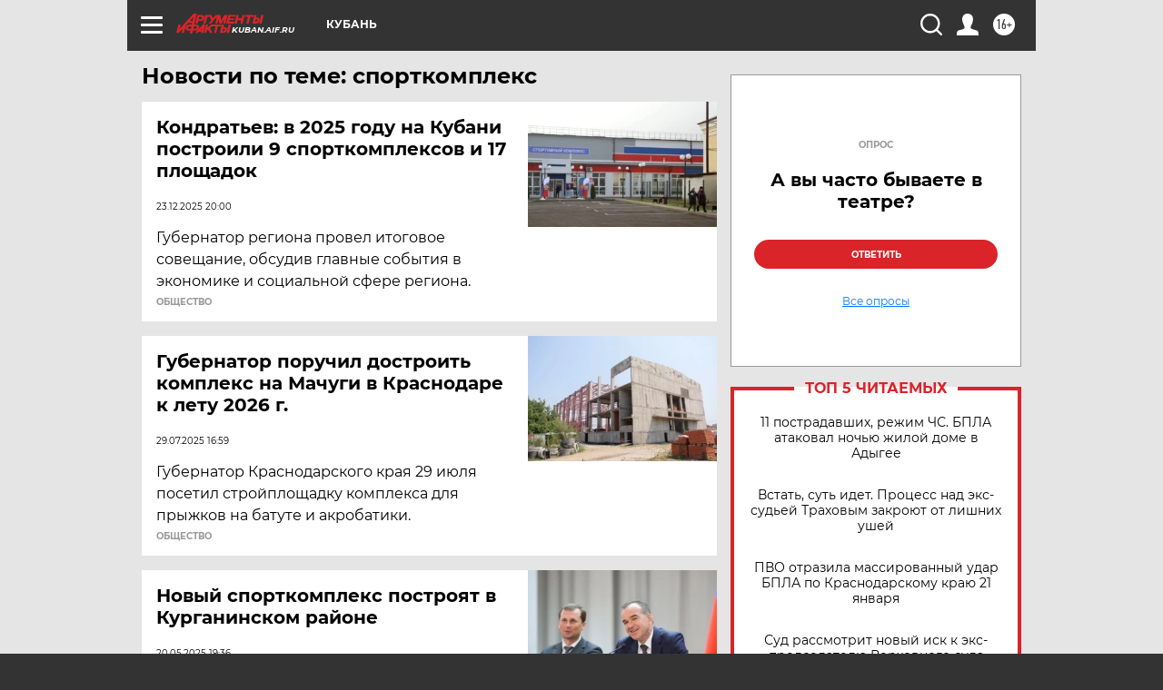

--- FILE ---
content_type: text/html; charset=UTF-8
request_url: https://kuban.aif.ru/tag/sportkompljeks
body_size: 19410
content:
<!DOCTYPE html>
<!--[if IE 8]><html class="ie8"> <![endif]-->
<!--[if gt IE 8]><!--><html lang="ru"> <!--<![endif]-->
<head>
    <!-- created_at 21-01-2026 17:50:23 -->
    <script>
        window.isIndexPage = 0;
        window.isMobileBrowser = 0;
        window.disableSidebarCut = 1;
        window.bannerDebugMode = 0;
    </script>

                
                                    <meta http-equiv="Content-Type" content="text/html; charset=utf-8" >
<meta name="format-detection" content="telephone=no" >
<meta name="viewport" content="width=device-width, user-scalable=no, initial-scale=1.0, maximum-scale=1.0, minimum-scale=1.0" >
<meta http-equiv="X-UA-Compatible" content="IE=edge,chrome=1" >
<meta name="HandheldFriendly" content="true" >
<meta name="format-detection" content="telephone=no" >
<meta name="theme-color" content="#ffffff" >
<meta name="description" content="спорткомплекс — самые актуальные и последние новости сегодня. Будьте в курсе главных свежих новостных событий дня и последнего часа, фото и видео репортажей на сайте Аргументы и Факты." >
<meta name="facebook-domain-verification" content="jiqbwww7rrqnwzjkizob7wrpmgmwq3" >
        <title>спорткомплекс — последние новости сегодня | АиФ Краснодар</title>    <link rel="shortcut icon" type="image/x-icon" href="/favicon.ico" />
    <link rel="icon" type="image/svg+xml" href="/favicon.svg">
    
    <link rel="preload" href="/redesign2018/fonts/montserrat-v15-latin-ext_latin_cyrillic-ext_cyrillic-regular.woff2" as="font" type="font/woff2" crossorigin>
    <link rel="preload" href="/redesign2018/fonts/montserrat-v15-latin-ext_latin_cyrillic-ext_cyrillic-italic.woff2" as="font" type="font/woff2" crossorigin>
    <link rel="preload" href="/redesign2018/fonts/montserrat-v15-latin-ext_latin_cyrillic-ext_cyrillic-700.woff2" as="font" type="font/woff2" crossorigin>
    <link rel="preload" href="/redesign2018/fonts/montserrat-v15-latin-ext_latin_cyrillic-ext_cyrillic-700italic.woff2" as="font" type="font/woff2" crossorigin>
    <link rel="preload" href="/redesign2018/fonts/montserrat-v15-latin-ext_latin_cyrillic-ext_cyrillic-800.woff2" as="font" type="font/woff2" crossorigin>
    <link href="https://kuban.aif.ru/tag/sportkompljeks" rel="canonical" >
<link href="https://kuban.aif.ru/redesign2018/css/style.css?5a7" media="all" rel="stylesheet" type="text/css" >
<link href="https://kuban.aif.ru/img/icon/apple_touch_icon_57x57.png?5a7" rel="apple-touch-icon" sizes="57x57" >
<link href="https://kuban.aif.ru/img/icon/apple_touch_icon_114x114.png?5a7" rel="apple-touch-icon" sizes="114x114" >
<link href="https://kuban.aif.ru/img/icon/apple_touch_icon_72x72.png?5a7" rel="apple-touch-icon" sizes="72x72" >
<link href="https://kuban.aif.ru/img/icon/apple_touch_icon_144x144.png?5a7" rel="apple-touch-icon" sizes="144x144" >
<link href="https://kuban.aif.ru/img/icon/apple-touch-icon.png?5a7" rel="apple-touch-icon" sizes="180x180" >
<link href="https://kuban.aif.ru/img/icon/favicon-32x32.png?5a7" rel="icon" type="image/png" sizes="32x32" >
<link href="https://kuban.aif.ru/img/icon/favicon-16x16.png?5a7" rel="icon" type="image/png" sizes="16x16" >
<link href="https://kuban.aif.ru/img/manifest.json?5a7" rel="manifest" >
<link href="https://kuban.aif.ru/img/safari-pinned-tab.svg?5a7" rel="mask-icon" color="#d55b5b" >
<link href="https://ads.betweendigital.com" rel="preconnect" crossorigin="" >
        <script type="text/javascript">
    //<!--
    var isRedesignPage = true;    //-->
</script>
<script type="text/javascript" src="https://kuban.aif.ru/js/output/jquery.min.js?5a7"></script>
<script type="text/javascript" src="https://kuban.aif.ru/js/output/header_scripts.js?5a7"></script>
<script type="text/javascript">
    //<!--
    var _sf_startpt=(new Date()).getTime()    //-->
</script>
<script type="text/javascript" src="https://yastatic.net/s3/passport-sdk/autofill/v1/sdk-suggest-with-polyfills-latest.js?5a7"></script>
<script type="text/javascript">
    //<!--
    window.YandexAuthParams = {"oauthQueryParams":{"client_id":"b104434ccf5a4638bdfe8a9101264f3c","response_type":"code","redirect_uri":"https:\/\/aif.ru\/oauth\/yandex\/callback"},"tokenPageOrigin":"https:\/\/aif.ru"};    //-->
</script>
<script type="text/javascript">
    //<!--
    function AdFox_getWindowSize() {
    var winWidth,winHeight;
	if( typeof( window.innerWidth ) == 'number' ) {
		//Non-IE
		winWidth = window.innerWidth;
		winHeight = window.innerHeight;
	} else if( document.documentElement && ( document.documentElement.clientWidth || document.documentElement.clientHeight ) ) {
		//IE 6+ in 'standards compliant mode'
		winWidth = document.documentElement.clientWidth;
		winHeight = document.documentElement.clientHeight;
	} else if( document.body && ( document.body.clientWidth || document.body.clientHeight ) ) {
		//IE 4 compatible
		winWidth = document.body.clientWidth;
		winHeight = document.body.clientHeight;
	}
	return {"width":winWidth, "height":winHeight};
}//END function AdFox_getWindowSize

function AdFox_getElementPosition(elemId){
    var elem;
    
    if (document.getElementById) {
		elem = document.getElementById(elemId);
	}
	else if (document.layers) {
		elem = document.elemId;
	}
	else if (document.all) {
		elem = document.all.elemId;
	}
    var w = elem.offsetWidth;
    var h = elem.offsetHeight;	
    var l = 0;
    var t = 0;
	
    while (elem)
    {
        l += elem.offsetLeft;
        t += elem.offsetTop;
        elem = elem.offsetParent;
    }

    return {"left":l, "top":t, "width":w, "height":h};
} //END function AdFox_getElementPosition

function AdFox_getBodyScrollTop(){
	return self.pageYOffset || (document.documentElement && document.documentElement.scrollTop) || (document.body && document.body.scrollTop);
} //END function AdFox_getBodyScrollTop

function AdFox_getBodyScrollLeft(){
	return self.pageXOffset || (document.documentElement && document.documentElement.scrollLeft) || (document.body && document.body.scrollLeft);
}//END function AdFox_getBodyScrollLeft

function AdFox_Scroll(elemId,elemSrc){
   var winPos = AdFox_getWindowSize();
   var winWidth = winPos.width;
   var winHeight = winPos.height;
   var scrollY = AdFox_getBodyScrollTop();
   var scrollX =  AdFox_getBodyScrollLeft();
   var divId = 'AdFox_banner_'+elemId;
   var ltwhPos = AdFox_getElementPosition(divId);
   var lPos = ltwhPos.left;
   var tPos = ltwhPos.top;

   if(scrollY+winHeight+5 >= tPos && scrollX+winWidth+5 >= lPos){
      AdFox_getCodeScript(1,elemId,elemSrc);
	  }else{
	     setTimeout('AdFox_Scroll('+elemId+',"'+elemSrc+'");',100);
	  }
}//End function AdFox_Scroll    //-->
</script>
<script type="text/javascript">
    //<!--
    function AdFox_SetLayerVis(spritename,state){
   document.getElementById(spritename).style.visibility=state;
}

function AdFox_Open(AF_id){
   AdFox_SetLayerVis('AdFox_DivBaseFlash_'+AF_id, "hidden");
   AdFox_SetLayerVis('AdFox_DivOverFlash_'+AF_id, "visible");
}

function AdFox_Close(AF_id){
   AdFox_SetLayerVis('AdFox_DivOverFlash_'+AF_id, "hidden");
   AdFox_SetLayerVis('AdFox_DivBaseFlash_'+AF_id, "visible");
}

function AdFox_getCodeScript(AF_n,AF_id,AF_src){
   var AF_doc;
   if(AF_n<10){
      try{
	     if(document.all && !window.opera){
		    AF_doc = window.frames['AdFox_iframe_'+AF_id].document;
			}else if(document.getElementById){
			         AF_doc = document.getElementById('AdFox_iframe_'+AF_id).contentDocument;
					 }
		 }catch(e){}
    if(AF_doc){
	   AF_doc.write('<scr'+'ipt type="text/javascript" src="'+AF_src+'"><\/scr'+'ipt>');
	   }else{
	      setTimeout('AdFox_getCodeScript('+(++AF_n)+','+AF_id+',"'+AF_src+'");', 100);
		  }
		  }
}

function adfoxSdvigContent(banID, flashWidth, flashHeight){
	var obj = document.getElementById('adfoxBanner'+banID).style;
	if (flashWidth == '100%') obj.width = flashWidth;
	    else obj.width = flashWidth + "px";
	if (flashHeight == '100%') obj.height = flashHeight;
	    else obj.height = flashHeight + "px";
}

function adfoxVisibilityFlash(banName, flashWidth, flashHeight){
    	var obj = document.getElementById(banName).style;
	if (flashWidth == '100%') obj.width = flashWidth;
	    else obj.width = flashWidth + "px";
	if (flashHeight == '100%') obj.height = flashHeight;
	    else obj.height = flashHeight + "px";
}

function adfoxStart(banID, FirShowFlNum, constVisFlashFir, sdvigContent, flash1Width, flash1Height, flash2Width, flash2Height){
	if (FirShowFlNum == 1) adfoxVisibilityFlash('adfoxFlash1'+banID, flash1Width, flash1Height);
	    else if (FirShowFlNum == 2) {
		    adfoxVisibilityFlash('adfoxFlash2'+banID, flash2Width, flash2Height);
	        if (constVisFlashFir == 'yes') adfoxVisibilityFlash('adfoxFlash1'+banID, flash1Width, flash1Height);
		    if (sdvigContent == 'yes') adfoxSdvigContent(banID, flash2Width, flash2Height);
		        else adfoxSdvigContent(banID, flash1Width, flash1Height);
	}
}

function adfoxOpen(banID, constVisFlashFir, sdvigContent, flash2Width, flash2Height){
	var aEventOpenClose = new Image();
	var obj = document.getElementById("aEventOpen"+banID);
	if (obj) aEventOpenClose.src =  obj.title+'&rand='+Math.random()*1000000+'&prb='+Math.random()*1000000;
	adfoxVisibilityFlash('adfoxFlash2'+banID, flash2Width, flash2Height);
	if (constVisFlashFir != 'yes') adfoxVisibilityFlash('adfoxFlash1'+banID, 1, 1);
	if (sdvigContent == 'yes') adfoxSdvigContent(banID, flash2Width, flash2Height);
}


function adfoxClose(banID, constVisFlashFir, sdvigContent, flash1Width, flash1Height){
	var aEventOpenClose = new Image();
	var obj = document.getElementById("aEventClose"+banID);
	if (obj) aEventOpenClose.src =  obj.title+'&rand='+Math.random()*1000000+'&prb='+Math.random()*1000000;
	adfoxVisibilityFlash('adfoxFlash2'+banID, 1, 1);
	if (constVisFlashFir != 'yes') adfoxVisibilityFlash('adfoxFlash1'+banID, flash1Width, flash1Height);
	if (sdvigContent == 'yes') adfoxSdvigContent(banID, flash1Width, flash1Height);
}    //-->
</script>
<script type="text/javascript" async="true" src="https://yandex.ru/ads/system/header-bidding.js?5a7"></script>
<script type="text/javascript" src="https://ad.mail.ru/static/sync-loader.js?5a7"></script>
<script type="text/javascript" async="true" src="https://cdn.skcrtxr.com/roxot-wrapper/js/roxot-manager.js?pid=42c21743-edce-4460-a03e-02dbaef8f162"></script>
<script type="text/javascript" src="https://cdn-rtb.sape.ru/js/uids.js?5a7"></script>
<script type="text/javascript">
    //<!--
        var adfoxBiddersMap = {
    "betweenDigital": "816043",
 "mediasniper": "2218745",
    "myTarget": "810102",
 "buzzoola": "1096246",
 "adfox_roden-media": "3373170",
    "videonow": "2966090", 
 "adfox_adsmart": "1463295",
  "Gnezdo": "3123512",
    "roxot": "3196121",
 "astralab": "2486209",
  "getintent": "3186204",
 "sape": "2758269",
 "adwile": "2733112",
 "hybrid": "2809332"
};
var syncid = window.rb_sync.id;
	  var biddersCpmAdjustmentMap = {
      'adfox_adsmart': 0.6,
	  'Gnezdo': 0.8,
	  'adwile': 0.8
  };

if (window.innerWidth >= 1024) {
var adUnits = [{
        "code": "adfox_153825256063495017",
  "sizes": [[300, 600], [240,400]],
        "bids": [{
                "bidder": "betweenDigital",
                "params": {
                    "placementId": "3235886"
                }
            },{
                "bidder": "myTarget",
                "params": {
                    "placementId": "555209",
"sendTargetRef": "true",
"additional": {
"fpid": syncid
}			
                }
            },{
                "bidder": "hybrid",
                "params": {
                    "placementId": "6582bbf77bc72f59c8b22f65"
                }
            },{
                "bidder": "buzzoola",
                "params": {
                    "placementId": "1252803"
                }
            },{
                "bidder": "videonow",
                "params": {
                    "placementId": "8503533"
                }
            },{
                    "bidder": "adfox_adsmart",
                    "params": {
						p1: 'cqguf',
						p2: 'hhro'
					}
            },{
                    "bidder": "roxot",
                    "params": {
						placementId: '2027d57b-1cff-4693-9a3c-7fe57b3bcd1f',
						sendTargetRef: true
					}
            },{
                    "bidder": "mediasniper",
                    "params": {
						"placementId": "4417"
					}
            },{
                    "bidder": "Gnezdo",
                    "params": {
						"placementId": "354318"
					}
            },{
                    "bidder": "getintent",
                    "params": {
						"placementId": "215_V_aif.ru_D_Top_300x600"
					}
            },{
                    "bidder": "adfox_roden-media",
                    "params": {
						p1: "dilmj",
						p2: "emwl"
					}
            },{
                    "bidder": "astralab",
                    "params": {
						"placementId": "642ad3a28528b410c4990932"
					}
            }
        ]
    },{
        "code": "adfox_150719646019463024",
		"sizes": [[640,480], [640,360]],
        "bids": [{
                "bidder": "adfox_adsmart",
                    "params": {
						p1: 'cmqsb',
						p2: 'ul'
					}
            },{
                "bidder": "sape",
                "params": {
                    "placementId": "872427",
					additional: {
                       sapeFpUids: window.sapeRrbFpUids || []
                   }				
                }
            },{
                "bidder": "roxot",
                "params": {
                    placementId: '2b61dd56-9c9f-4c45-a5f5-98dd5234b8a1',
					sendTargetRef: true
                }
            },{
                "bidder": "getintent",
                "params": {
                    "placementId": "215_V_aif.ru_D_AfterArticle_640х480"
                }
            }
        ]
    },{
        "code": "adfox_149010055036832877",
		"sizes": [[970,250]],
		"bids": [{
                    "bidder": "adfox_roden-media",
                    "params": {
						p1: 'dilmi',
						p2: 'hfln'
					}
            },{
                    "bidder": "buzzoola",
                    "params": {
						"placementId": "1252804"
					}
            },{
                    "bidder": "getintent",
                    "params": {
						"placementId": "215_V_aif.ru_D_Billboard_970x250"
					}
            },{
                "bidder": "astralab",
                "params": {
                    "placementId": "67bf071f4e6965fa7b30fea3"
                }
            },{
                    "bidder": "hybrid",
                    "params": {
						"placementId": "6582bbf77bc72f59c8b22f66"
					}
            },{
                    "bidder": "myTarget",
                    "params": {
						"placementId": "1462991",
"sendTargetRef": "true",
"additional": {
"fpid": syncid
}			
					}
            }			           
        ]        
    },{
        "code": "adfox_149874332414246474",
		"sizes": [[640,360], [300,250], [640,480]],
		"codeType": "combo",
		"bids": [{
                "bidder": "mediasniper",
                "params": {
                    "placementId": "4419"
                }
            },{
                "bidder": "buzzoola",
                "params": {
                    "placementId": "1220692"
                }
            },{
                "bidder": "astralab",
                "params": {
                    "placementId": "66fd25eab13381b469ae4b39"
                }
            },
			{
                    "bidder": "betweenDigital",
                    "params": {
						"placementId": "4502825"
					}
            }
			           
        ]        
    },{
        "code": "adfox_149848658878716687",
		"sizes": [[300,600], [240,400]],
        "bids": [{
                "bidder": "betweenDigital",
                "params": {
                    "placementId": "3377360"
                }
            },{
                "bidder": "roxot",
                "params": {
                    placementId: 'fdaba944-bdaa-4c63-9dd3-af12fc6afbf8',
					sendTargetRef: true
                }
            },{
                "bidder": "sape",
                "params": {
                    "placementId": "872425",
					additional: {
                       sapeFpUids: window.sapeRrbFpUids || []
                   }
                }
            },{
                "bidder": "adwile",
                "params": {
                    "placementId": "27990"
                }
            }
        ]        
    }
],
	syncPixels = [{
    bidder: 'hybrid',
    pixels: [
    "https://www.tns-counter.ru/V13a****idsh_ad/ru/CP1251/tmsec=idsh_dis/",
    "https://www.tns-counter.ru/V13a****idsh_vid/ru/CP1251/tmsec=idsh_aifru-hbrdis/",
    "https://mc.yandex.ru/watch/66716692?page-url=aifru%3Futm_source=dis_hybrid_default%26utm_medium=%26utm_campaign=%26utm_content=%26utm_term=&page-ref="+window.location.href
]
  }
  ];
} else if (window.innerWidth < 1024) {
var adUnits = [{
        "code": "adfox_14987283079885683",
		"sizes": [[300,250], [300,240]],
        "bids": [{
                "bidder": "betweenDigital",
                "params": {
                    "placementId": "2492448"
                }
            },{
                "bidder": "myTarget",
                "params": {
                    "placementId": "226830",
"sendTargetRef": "true",
"additional": {
"fpid": syncid
}			
                }
            },{
                "bidder": "hybrid",
                "params": {
                    "placementId": "6582bbf77bc72f59c8b22f64"
                }
            },{
                "bidder": "mediasniper",
                "params": {
                    "placementId": "4418"
                }
            },{
                "bidder": "buzzoola",
                "params": {
                    "placementId": "563787"
                }
            },{
                "bidder": "roxot",
                "params": {
                    placementId: '20bce8ad-3a5e-435a-964f-47be17e201cf',
					sendTargetRef: true
                }
            },{
                "bidder": "videonow",
                "params": {
                    "placementId": "2577490"
                }
            },{
                "bidder": "adfox_adsmart",
                    "params": {
						p1: 'cqmbg',
						p2: 'ul'
					}
            },{
                    "bidder": "Gnezdo",
                    "params": {
						"placementId": "354316"
					}
            },{
                    "bidder": "getintent",
                    "params": {
						"placementId": "215_V_aif.ru_M_Top_300x250"
					}
            },{
                    "bidder": "adfox_roden-media",
                    "params": {
						p1: "dilmx",
						p2: "hbts"
					}
            },{
                "bidder": "astralab",
                "params": {
                    "placementId": "642ad47d8528b410c4990933"
                }
            }			
        ]        
    },{
        "code": "adfox_153545578261291257",
		"bids": [{
                    "bidder": "sape",
                    "params": {
						"placementId": "872426",
					additional: {
                       sapeFpUids: window.sapeRrbFpUids || []
                   }
					}
            },{
                    "bidder": "roxot",
                    "params": {
						placementId: 'eb2ebb9c-1e7e-4c80-bef7-1e93debf197c',
						sendTargetRef: true
					}
            }
			           
        ]        
    },{
        "code": "adfox_165346609120174064",
		"sizes": [[320,100]],
		"bids": [            
            		{
                    "bidder": "buzzoola",
                    "params": {
						"placementId": "1252806"
					}
            },{
                    "bidder": "getintent",
                    "params": {
						"placementId": "215_V_aif.ru_M_FloorAd_320x100"
					}
            }
			           
        ]        
    },{
        "code": "adfox_155956315896226671",
		"bids": [            
            		{
                    "bidder": "buzzoola",
                    "params": {
						"placementId": "1252805"
					}
            },{
                    "bidder": "sape",
                    "params": {
						"placementId": "887956",
					additional: {
                       sapeFpUids: window.sapeRrbFpUids || []
                   }
					}
            },{
                    "bidder": "myTarget",
                    "params": {
						"placementId": "821424",
"sendTargetRef": "true",
"additional": {
"fpid": syncid
}			
					}
            }
			           
        ]        
    },{
        "code": "adfox_149874332414246474",
		"sizes": [[640,360], [300,250], [640,480]],
		"codeType": "combo",
		"bids": [{
                "bidder": "adfox_roden-media",
                "params": {
					p1: 'dilmk',
					p2: 'hfiu'
				}
            },{
                "bidder": "mediasniper",
                "params": {
                    "placementId": "4419"
                }
            },{
                "bidder": "roxot",
                "params": {
                    placementId: 'ba25b33d-cd61-4c90-8035-ea7d66f011c6',
					sendTargetRef: true
                }
            },{
                "bidder": "adwile",
                "params": {
                    "placementId": "27991"
                }
            },{
                    "bidder": "Gnezdo",
                    "params": {
						"placementId": "354317"
					}
            },{
                    "bidder": "getintent",
                    "params": {
						"placementId": "215_V_aif.ru_M_Comboblock_300x250"
					}
            },{
                    "bidder": "astralab",
                    "params": {
						"placementId": "66fd260fb13381b469ae4b3f"
					}
            },{
                    "bidder": "betweenDigital",
                    "params": {
						"placementId": "4502825"
					}
            }
			]        
    }
],
	syncPixels = [
  {
    bidder: 'hybrid',
    pixels: [
    "https://www.tns-counter.ru/V13a****idsh_ad/ru/CP1251/tmsec=idsh_mob/",
    "https://www.tns-counter.ru/V13a****idsh_vid/ru/CP1251/tmsec=idsh_aifru-hbrmob/",
    "https://mc.yandex.ru/watch/66716692?page-url=aifru%3Futm_source=mob_hybrid_default%26utm_medium=%26utm_campaign=%26utm_content=%26utm_term=&page-ref="+window.location.href
]
  }
  ];
}
var userTimeout = 1500;
window.YaHeaderBiddingSettings = {
    biddersMap: adfoxBiddersMap,
	biddersCpmAdjustmentMap: biddersCpmAdjustmentMap,
    adUnits: adUnits,
    timeout: userTimeout,
    syncPixels: syncPixels	
};    //-->
</script>
<script type="text/javascript">
    //<!--
    window.yaContextCb = window.yaContextCb || []    //-->
</script>
<script type="text/javascript" async="true" src="https://yandex.ru/ads/system/context.js?5a7"></script>
<script type="text/javascript">
    //<!--
    window.EventObserver = {
    observers: {},

    subscribe: function (name, fn) {
        if (!this.observers.hasOwnProperty(name)) {
            this.observers[name] = [];
        }
        this.observers[name].push(fn)
    },
    
    unsubscribe: function (name, fn) {
        if (!this.observers.hasOwnProperty(name)) {
            return;
        }
        this.observers[name] = this.observers[name].filter(function (subscriber) {
            return subscriber !== fn
        })
    },
    
    broadcast: function (name, data) {
        if (!this.observers.hasOwnProperty(name)) {
            return;
        }
        this.observers[name].forEach(function (subscriber) {
            return subscriber(data)
        })
    }
};    //-->
</script>    
    <script>
  var adcm_config ={
    id:1064,
    platformId: 64,
    init: function () {
      window.adcm.call();
    }
  };
</script>
<script src="https://tag.digitaltarget.ru/adcm.js" async></script>        <link rel="stylesheet" type="text/css" media="print" href="https://kuban.aif.ru/redesign2018/css/print.css?5a7" />
    <base href=""/>
</head><body class="region__kuban ">
<div class="overlay"></div>
<!-- Rating@Mail.ru counter -->
<script type="text/javascript">
var _tmr = window._tmr || (window._tmr = []);
_tmr.push({id: "59428", type: "pageView", start: (new Date()).getTime()});
(function (d, w, id) {
  if (d.getElementById(id)) return;
  var ts = d.createElement("script"); ts.type = "text/javascript"; ts.async = true; ts.id = id;
  ts.src = "https://top-fwz1.mail.ru/js/code.js";
  var f = function () {var s = d.getElementsByTagName("script")[0]; s.parentNode.insertBefore(ts, s);};
  if (w.opera == "[object Opera]") { d.addEventListener("DOMContentLoaded", f, false); } else { f(); }
})(document, window, "topmailru-code");
</script><noscript><div>
<img src="https://top-fwz1.mail.ru/counter?id=59428;js=na" style="border:0;position:absolute;left:-9999px;" alt="Top.Mail.Ru" />
</div></noscript>
<!-- //Rating@Mail.ru counter -->



<div class="container" id="container">
    
        <noindex><div class="adv_content bp__body_first adwrapper"><div class="banner_params hide" data-params="{&quot;id&quot;:4921,&quot;num&quot;:1,&quot;place&quot;:&quot;body_first&quot;}"></div>
<!--AdFox START-->
<!--aif_direct-->
<!--Площадка: AIF_fullscreen /  / -->
<!--Тип баннера: FullScreen-->
<!--Расположение: <верх страницы>-->
<div id="adfox_150417328041091508"></div>
<script>     
    window.yaContextCb.push(()=>{
    Ya.adfoxCode.create({
        ownerId: 249933,
        containerId: 'adfox_150417328041091508',
        params: {
            pp: 'g',
            ps: 'cnul',
            p2: 'fptu',
            puid1: ''
        }
    }); 
}); 
</script></div></noindex>
        
        <!--баннер над шапкой--->
                <div class="banner_box">
            <div class="main_banner">
                            </div>
        </div>
                <!--//баннер  над шапкой--->

    <script>
	currentUser = new User();
</script>

<header class="header">
    <div class="count_box_nodisplay">
    <div class="couter_block"><!--LiveInternet counter-->
<script type="text/javascript"><!--
document.write("<img src='https://counter.yadro.ru//hit;AIF?r"+escape(document.referrer)+((typeof(screen)=="undefined")?"":";s"+screen.width+"*"+screen.height+"*"+(screen.colorDepth?screen.colorDepth:screen.pixelDepth))+";u"+escape(document.URL)+";h"+escape(document.title.substring(0,80))+";"+Math.random()+"' width=1 height=1 alt=''>");
//--></script><!--/LiveInternet--></div></div>    <div class="topline">
    <a href="#" class="burger openCloser">
        <div class="burger__wrapper">
            <span class="burger__line"></span>
            <span class="burger__line"></span>
            <span class="burger__line"></span>
        </div>
    </a>

    
    <a href="/" class="logo_box">
                <img width="96" height="22" src="https://kuban.aif.ru/redesign2018/img/logo.svg?5a7" alt="Аргументы и Факты">
        <div class="region_url">
            kuban.aif.ru        </div>
            </a>
    <div itemscope itemtype="http://schema.org/Organization" class="schema_org">
        <img itemprop="logo" src="https://kuban.aif.ru/redesign2018/img/logo.svg?5a7" />
        <a itemprop="url" href="/"></a>
        <meta itemprop="name" content="АО «Аргументы и Факты»" />
        <div itemprop="address" itemscope itemtype="http://schema.org/PostalAddress">
            <meta itemprop="postalCode" content="101000" />
            <meta itemprop="addressLocality" content="Москва" />
            <meta itemprop="streetAddress" content="ул. Мясницкая, д. 42"/>
            <meta itemprop="addressCountry" content="RU"/>
            <a itemprop="telephone" href="tel:+74956465757">+7 (495) 646 57 57</a>
        </div>
    </div>
    <div class="age16 age16_topline">16+</div>
    <a href="#" class="region regionOpenCloser">
        <img width="19" height="25" src="https://kuban.aif.ru/redesign2018/img/location.svg?5a7"><span>Кубань</span>
    </a>
    <div class="topline__slot">
             </div>

    <!--a class="topline__hashtag" href="https://aif.ru/health/coronavirus/?utm_medium=header&utm_content=covid&utm_source=aif">#остаемсядома</a-->
    <div class="auth_user_status_js">
        <a href="#" class="user auth_link_login_js auth_open_js"><img width="24" height="24" src="https://kuban.aif.ru/redesign2018/img/user_ico.svg?5a7"></a>
        <a href="/profile" class="user auth_link_profile_js" style="display: none"><img width="24" height="24" src="https://kuban.aif.ru/redesign2018/img/user_ico.svg?5a7"></a>
    </div>
    <div class="search_box">
        <a href="#" class="search_ico searchOpener">
            <img width="24" height="24" src="https://kuban.aif.ru/redesign2018/img/search_ico.svg?5a7">
        </a>
        <div class="search_input">
            <form action="/search" id="search_form1">
                <input type="text" name="text" maxlength="50"/>
            </form>
        </div>
    </div>
</div>

<div class="fixed_menu topline">
    <div class="cont_center">
        <a href="#" class="burger openCloser">
            <div class="burger__wrapper">
                <span class="burger__line"></span>
                <span class="burger__line"></span>
                <span class="burger__line"></span>
            </div>
        </a>
        <a href="/" class="logo_box">
                        <img width="96" height="22" src="https://kuban.aif.ru/redesign2018/img/logo.svg?5a7" alt="Аргументы и Факты">
            <div class="region_url">
                kuban.aif.ru            </div>
                    </a>
        <div class="age16 age16_topline">16+</div>
        <a href="/" class="region regionOpenCloser">
            <img width="19" height="25" src="https://kuban.aif.ru/redesign2018/img/location.svg?5a7">
            <span>Кубань</span>
        </a>
        <div class="topline__slot">
                    </div>

        <!--a class="topline__hashtag" href="https://aif.ru/health/coronavirus/?utm_medium=header&utm_content=covid&utm_source=aif">#остаемсядома</a-->
        <div class="auth_user_status_js">
            <a href="#" class="user auth_link_login_js auth_open_js"><img width="24" height="24" src="https://kuban.aif.ru/redesign2018/img/user_ico.svg?5a7"></a>
            <a href="/profile" class="user auth_link_profile_js" style="display: none"><img width="24" height="24" src="https://kuban.aif.ru/redesign2018/img/user_ico.svg?5a7"></a>
        </div>
        <div class="search_box">
            <a href="#" class="search_ico searchOpener">
                <img width="24" height="24" src="https://kuban.aif.ru/redesign2018/img/search_ico.svg?5a7">
            </a>
            <div class="search_input">
                <form action="/search">
                    <input type="text" name="text" maxlength="50" >
                </form>
            </div>
        </div>
    </div>
</div>    <div class="regions_box">
    <nav class="cont_center">
        <ul class="regions">
            <li><a href="https://aif.ru?from_menu=1">ФЕДЕРАЛЬНЫЙ</a></li>
            <li><a href="https://spb.aif.ru">САНКТ-ПЕТЕРБУРГ</a></li>

            
                                    <li><a href="https://adigea.aif.ru">Адыгея</a></li>
                
            
                                    <li><a href="https://arh.aif.ru">Архангельск</a></li>
                
            
                
            
                
            
                                    <li><a href="https://astrakhan.aif.ru">Астрахань</a></li>
                
            
                                    <li><a href="https://altai.aif.ru">Барнаул</a></li>
                
            
                                    <li><a href="https://aif.by">Беларусь</a></li>
                
            
                                    <li><a href="https://bel.aif.ru">Белгород</a></li>
                
            
                
            
                                    <li><a href="https://bryansk.aif.ru">Брянск</a></li>
                
            
                                    <li><a href="https://bur.aif.ru">Бурятия</a></li>
                
            
                                    <li><a href="https://vl.aif.ru">Владивосток</a></li>
                
            
                                    <li><a href="https://vlad.aif.ru">Владимир</a></li>
                
            
                                    <li><a href="https://vlg.aif.ru">Волгоград</a></li>
                
            
                                    <li><a href="https://vologda.aif.ru">Вологда</a></li>
                
            
                                    <li><a href="https://vrn.aif.ru">Воронеж</a></li>
                
            
                
            
                                    <li><a href="https://dag.aif.ru">Дагестан</a></li>
                
            
                
            
                                    <li><a href="https://ivanovo.aif.ru">Иваново</a></li>
                
            
                                    <li><a href="https://irk.aif.ru">Иркутск</a></li>
                
            
                                    <li><a href="https://kazan.aif.ru">Казань</a></li>
                
            
                                    <li><a href="https://kzaif.kz">Казахстан</a></li>
                
            
                
            
                                    <li><a href="https://klg.aif.ru">Калининград</a></li>
                
            
                
            
                                    <li><a href="https://kaluga.aif.ru">Калуга</a></li>
                
            
                                    <li><a href="https://kamchatka.aif.ru">Камчатка</a></li>
                
            
                
            
                                    <li><a href="https://karel.aif.ru">Карелия</a></li>
                
            
                                    <li><a href="https://kirov.aif.ru">Киров</a></li>
                
            
                                    <li><a href="https://komi.aif.ru">Коми</a></li>
                
            
                                    <li><a href="https://kostroma.aif.ru">Кострома</a></li>
                
            
                                    <li><a href="https://kuban.aif.ru">Краснодар</a></li>
                
            
                                    <li><a href="https://krsk.aif.ru">Красноярск</a></li>
                
            
                                    <li><a href="https://krym.aif.ru">Крым</a></li>
                
            
                                    <li><a href="https://kuzbass.aif.ru">Кузбасс</a></li>
                
            
                
            
                
            
                                    <li><a href="https://aif.kg">Кыргызстан</a></li>
                
            
                                    <li><a href="https://mar.aif.ru">Марий Эл</a></li>
                
            
                                    <li><a href="https://saransk.aif.ru">Мордовия</a></li>
                
            
                                    <li><a href="https://murmansk.aif.ru">Мурманск</a></li>
                
            
                
            
                                    <li><a href="https://nn.aif.ru">Нижний Новгород</a></li>
                
            
                                    <li><a href="https://nsk.aif.ru">Новосибирск</a></li>
                
            
                
            
                                    <li><a href="https://omsk.aif.ru">Омск</a></li>
                
            
                                    <li><a href="https://oren.aif.ru">Оренбург</a></li>
                
            
                                    <li><a href="https://penza.aif.ru">Пенза</a></li>
                
            
                                    <li><a href="https://perm.aif.ru">Пермь</a></li>
                
            
                                    <li><a href="https://pskov.aif.ru">Псков</a></li>
                
            
                                    <li><a href="https://rostov.aif.ru">Ростов-на-Дону</a></li>
                
            
                                    <li><a href="https://rzn.aif.ru">Рязань</a></li>
                
            
                                    <li><a href="https://samara.aif.ru">Самара</a></li>
                
            
                
            
                                    <li><a href="https://saratov.aif.ru">Саратов</a></li>
                
            
                                    <li><a href="https://sakhalin.aif.ru">Сахалин</a></li>
                
            
                
            
                                    <li><a href="https://smol.aif.ru">Смоленск</a></li>
                
            
                
            
                                    <li><a href="https://stav.aif.ru">Ставрополь</a></li>
                
            
                
            
                                    <li><a href="https://tver.aif.ru">Тверь</a></li>
                
            
                                    <li><a href="https://tlt.aif.ru">Тольятти</a></li>
                
            
                                    <li><a href="https://tomsk.aif.ru">Томск</a></li>
                
            
                                    <li><a href="https://tula.aif.ru">Тула</a></li>
                
            
                                    <li><a href="https://tmn.aif.ru">Тюмень</a></li>
                
            
                                    <li><a href="https://udm.aif.ru">Удмуртия</a></li>
                
            
                
            
                                    <li><a href="https://ul.aif.ru">Ульяновск</a></li>
                
            
                                    <li><a href="https://ural.aif.ru">Урал</a></li>
                
            
                                    <li><a href="https://ufa.aif.ru">Уфа</a></li>
                
            
                
            
                
            
                                    <li><a href="https://hab.aif.ru">Хабаровск</a></li>
                
            
                
            
                                    <li><a href="https://chv.aif.ru">Чебоксары</a></li>
                
            
                                    <li><a href="https://chel.aif.ru">Челябинск</a></li>
                
            
                                    <li><a href="https://chr.aif.ru">Черноземье</a></li>
                
            
                                    <li><a href="https://chita.aif.ru">Чита</a></li>
                
            
                                    <li><a href="https://ugra.aif.ru">Югра</a></li>
                
            
                                    <li><a href="https://yakutia.aif.ru">Якутия</a></li>
                
            
                                    <li><a href="https://yamal.aif.ru">Ямал</a></li>
                
            
                                    <li><a href="https://yar.aif.ru">Ярославль</a></li>
                
                    </ul>
    </nav>
</div>    <div class="top_menu_box">
    <div class="cont_center">
        <nav class="top_menu main_menu_wrapper_js">
                            <ul class="main_menu main_menu_js" id="rubrics">
                                    <li  class="menuItem top_level_item_js">

        <span  title="Спецпроекты">Спецпроекты</span>
    
            <div class="subrubrics_box submenu_js">
            <ul>
                                                            <li  class="menuItem">

        <a  href="https://kuban.aif.ru/society/trend-5016" title="Инвестиции в добро" id="custommenu-11473">Инвестиции в добро</a>
    
    </li>                                                                                <li  class="menuItem">

        <a  href="http://dobroe.aif.ru/" title="«АиФ. Доброе сердце»" id="custommenu-5627">«АиФ. Доброе сердце»</a>
    
    </li>                                                                                <li  class="menuItem">

        <a  href="https://aif.ru/static/1965080" title="Детская книга войны" id="custommenu-9169">Детская книга войны</a>
    
    </li>                                                                                <li  class="menuItem">

        <a  href="https://aif.ru/special" title="Все спецпроекты" id="custommenu-10283">Все спецпроекты</a>
    
    </li>                                                </ul>
        </div>
    </li>                                                <li  class="menuItem top_level_item_js">

        <a  href="https://kuban.aif.ru/news" title="НОВОСТИ" id="custommenu-10260">НОВОСТИ</a>
    
    </li>                                                <li  class="menuItem top_level_item_js">

        <a  href="https://kuban.aif.ru/apk" title="СЕЛЬСКОЕ ХОЗЯЙСТВО" id="custommenu-10290">СЕЛЬСКОЕ ХОЗЯЙСТВО</a>
    
    </li>                                                <li  data-rubric_id="1060" class="menuItem top_level_item_js">

        <a  href="/politic" title="ПОЛИТИКА" id="custommenu-4767">ПОЛИТИКА</a>
    
            <div class="subrubrics_box submenu_js">
            <ul>
                                                            <li  data-rubric_id="1061" class="menuItem">

        <a  href="/politic/details" title="События" id="custommenu-4774">События</a>
    
    </li>                                                                                <li  data-rubric_id="1082" class="menuItem">

        <a  href="/politic/person" title=" Персона" id="custommenu-4775"> Персона</a>
    
    </li>                                                </ul>
        </div>
    </li>                                                <li  data-rubric_id="1059" class="menuItem top_level_item_js">

        <a  href="/society" title="ОБЩЕСТВО" id="custommenu-4766">ОБЩЕСТВО</a>
    
            <div class="subrubrics_box submenu_js">
            <ul>
                                                            <li  class="menuItem">

        <a  href="https://kuban.aif.ru/society/education" title="Образование" id="custommenu-10291">Образование</a>
    
    </li>                                                                                <li  data-rubric_id="1077" class="menuItem">

        <a  href="/society/persona" title=" Персона" id="custommenu-4772"> Персона</a>
    
    </li>                                                                                <li  data-rubric_id="1078" class="menuItem">

        <a  href="/society/details" title="События" id="custommenu-4773">События</a>
    
    </li>                                                </ul>
        </div>
    </li>                                                <li  data-rubric_id="1089" class="menuItem top_level_item_js">

        <a  href="/incidents" title="ПРОИСШЕСТВИЯ" id="custommenu-5564">ПРОИСШЕСТВИЯ</a>
    
            <div class="subrubrics_box submenu_js">
            <ul>
                                                            <li  data-rubric_id="3055" class="menuItem">

        <a  href="/incidents/criminal" title="Криминал" id="custommenu-5654">Криминал</a>
    
    </li>                                                                                <li  data-rubric_id="3058" class="menuItem">

        <a  href="/incidents/dtp" title="ДТП" id="custommenu-5655">ДТП</a>
    
    </li>                                                                                <li  data-rubric_id="1090" class="menuItem">

        <a  href="/incidents/details" title="События" id="custommenu-5565">События</a>
    
    </li>                                                </ul>
        </div>
    </li>                                                <li  data-rubric_id="1069" class="menuItem top_level_item_js">

        <a  href="/money" title="ЭКОНОМИКА" id="custommenu-5560">ЭКОНОМИКА</a>
    
            <div class="subrubrics_box submenu_js">
            <ul>
                                                            <li  data-rubric_id="1081" class="menuItem">

        <a  href="/money/details" title="События" id="custommenu-5563">События</a>
    
    </li>                                                </ul>
        </div>
    </li>                                                <li  data-rubric_id="1062" class="menuItem top_level_item_js">

        <a  href="/culture" title="КУЛЬТУРА" id="custommenu-4768">КУЛЬТУРА</a>
    
            <div class="subrubrics_box submenu_js">
            <ul>
                                                            <li  data-rubric_id="1079" class="menuItem">

        <a  href="/culture/person" title=" Персона" id="custommenu-4776"> Персона</a>
    
    </li>                                                                                <li  data-rubric_id="1084" class="menuItem">

        <a  href="/culture/details" title="События" id="custommenu-4777">События</a>
    
    </li>                                                </ul>
        </div>
    </li>                                                <li  data-rubric_id="1067" class="menuItem top_level_item_js">

        <a  href="/sport" title="СПОРТ" id="custommenu-4771">СПОРТ</a>
    
            <div class="subrubrics_box submenu_js">
            <ul>
                                                            <li  data-rubric_id="1068" class="menuItem">

        <a  href="/sport/persona" title=" Персона" id="custommenu-4781"> Персона</a>
    
    </li>                                                                                <li  data-rubric_id="1072" class="menuItem">

        <a  href="/sport/events" title="События" id="custommenu-4782">События</a>
    
    </li>                                                </ul>
        </div>
    </li>                                                <li  data-rubric_id="1066" class="menuItem top_level_item_js">

        <a  href="/health" title="ЗДОРОВЬЕ" id="custommenu-4770">ЗДОРОВЬЕ</a>
    
            <div class="subrubrics_box submenu_js">
            <ul>
                                                            <li  data-rubric_id="1083" class="menuItem">

        <a  href="/health/details" title="События" id="custommenu-4780">События</a>
    
    </li>                                                </ul>
        </div>
    </li>                                                <li  data-rubric_id="1086" class="menuItem top_level_item_js">

        <a  href="/dosug" title="ДОСУГ и ОТДЫХ" id="custommenu-5582">ДОСУГ и ОТДЫХ</a>
    
    </li>                                                <li  class="menuItem top_level_item_js">

        <a  href="https://kuban.aif.ru/dontknows/all" title="ВОПРОС-ОТВЕТ" id="custommenu-10289">ВОПРОС-ОТВЕТ</a>
    
    </li>                                                <li  class="menuItem top_level_item_js">

        <a  href="https://kuban.aif.ru/food" title="КУХНЯ" id="custommenu-10292">КУХНЯ</a>
    
    </li>                                                <li  data-rubric_id="1070" class="menuItem top_level_item_js">

        <a  href="/realty" title="ВАШ ДОМ" id="custommenu-5585">ВАШ ДОМ</a>
    
    </li>                                            </ul>

            <ul id="projects" class="specprojects static_submenu_js"></ul>
            <div class="right_box">
                <div class="fresh_number">
    <h3>Свежий номер</h3>
    <a href="/gazeta/number/59298" class="number_box">
                    <img loading="lazy" src="https://aif-s3.aif.ru/images/044/762/55b18592af25b037f00b572449b5b26a.webp" width="91" height="120">
                <div class="text">
            № «АиФ-Юг» № 3. 21/01/2026 <br />         </div>
    </a>
</div>
<div class="links_box">
    <a href="/gazeta">Издания</a>
</div>
                <div class="sharings_box">
    <span>АиФ в социальных сетях</span>
    <ul class="soc">
                <li>
        <a href="https://vk.com/aif.kuban" rel="nofollow" target="_blank">
            <img src="https://aif.ru/redesign2018/img/sharings/vk.svg">
        </a>
    </li>
            <li>
        <a href="https://plus.google.com/100348366768589888874" rel="nofollow" target="_blank">
            <img src="https://aif.ru/redesign2018/img/sharings/google.svg">
        </a>
    </li>
        <li>
        <a href="https://t.me/aif_yug" rel="nofollow" target="_blank">
            <img src="https://aif.ru/redesign2018/img/sharings/tg.svg">
        </a>
    </li>
            <li>
            <a class="rss_button_black" href="/rss/all.php" target="_blank">
                <img src="https://kuban.aif.ru/redesign2018/img/sharings/waflya.svg?5a7" />
            </a>
        </li>
                <li>
        <a href="https://itunes.apple.com/ru/app/argumenty-i-fakty/id333210003?mt=8" rel="nofollow" target="_blank">
            <img src="https://aif.ru/redesign2018/img/sharings/apple.svg">
        </a>
    </li>
        <li>
        <a href="https://play.google.com/store/apps/details?id=ru.mobifactor.aifnews" rel="nofollow" target="_blank">
            <img src="https://aif.ru/redesign2018/img/sharings/androd.svg">
        </a>
    </li>
    </ul>
</div>
            </div>
        </nav>
    </div>
</div></header>            	<div class="content_containers_wrapper_js">
        <div class="content_body  content_container_js">
            <div class="content">
                                <div class="title_box">
    <h1>Новости по теме: спорткомплекс</h1>
</div>
<section class="article_list content_list_js">
        
<div class="list_item" data-item-id="5945929">
            <a href="https://kuban.aif.ru/society/kondratev-v-2025-godu-na-kubani-postroili-9-sportkompleksov-i-17-ploshchadok" class="img_box no_title_element_js">
            <img loading="lazy" title="" src="https://aif-s3.aif.ru/images/044/460/fd5f19123956fc464fff94bbf0015574.webp" />
        </a>
    
    <div class="text_box_only_title title_element_js">
        <div class="box_info">
            <a href="https://kuban.aif.ru/society/kondratev-v-2025-godu-na-kubani-postroili-9-sportkompleksov-i-17-ploshchadok"><span class="item_text__title">Кондратьев: в 2025 году на Кубани построили 9 спорткомплексов и 17 площадок</span></a>
        </div>
    </div>

    <div class="text_box no_title_element_js">
        <div class="box_info">
            <a href="https://kuban.aif.ru/society/kondratev-v-2025-godu-na-kubani-postroili-9-sportkompleksov-i-17-ploshchadok"><span class="item_text__title">Кондратьев: в 2025 году на Кубани построили 9 спорткомплексов и 17 площадок</span></a>
            <span class="text_box__date">23.12.2025 20:00</span>
        </div>
        <span>Губернатор региона провел итоговое совещание, обсудив главные события в экономике и социальной сфере региона.</span>
    </div>

            <a href="https://kuban.aif.ru/society" class="rubric_link no_title_element_js">ОБЩЕСТВО</a>
    </div>
<div class="list_item" data-item-id="5729681">
            <a href="https://kuban.aif.ru/society/gubernator-poruchil-dostroit-kompleks-na-machugi-v-krasnodare-k-letu-2026-g" class="img_box no_title_element_js">
            <img loading="lazy" title="" src="https://aif-s3.aif.ru/images/042/567/60bff31e0a6fc3615c4e09f1943545db.webp" />
        </a>
    
    <div class="text_box_only_title title_element_js">
        <div class="box_info">
            <a href="https://kuban.aif.ru/society/gubernator-poruchil-dostroit-kompleks-na-machugi-v-krasnodare-k-letu-2026-g"><span class="item_text__title">Губернатор поручил достроить комплекс на Мачуги в Краснодаре к лету 2026 г.</span></a>
        </div>
    </div>

    <div class="text_box no_title_element_js">
        <div class="box_info">
            <a href="https://kuban.aif.ru/society/gubernator-poruchil-dostroit-kompleks-na-machugi-v-krasnodare-k-letu-2026-g"><span class="item_text__title">Губернатор поручил достроить комплекс на Мачуги в Краснодаре к лету 2026 г.</span></a>
            <span class="text_box__date">29.07.2025 16:59</span>
        </div>
        <span>Губернатор Краснодарского края 29 июля посетил стройплощадку комплекса для прыжков на батуте и акробатики.</span>
    </div>

            <a href="https://kuban.aif.ru/society" class="rubric_link no_title_element_js">ОБЩЕСТВО</a>
    </div>
<div class="list_item" data-item-id="5629615">
            <a href="https://kuban.aif.ru/society/novyy-sportkompleks-postroyat-v-kurganinskom-rayone" class="img_box no_title_element_js">
            <img loading="lazy" title="" src="https://aif-s3.aif.ru/images/041/683/a5667a26cf1151e63a2fc6a1192bbe02.webp" />
        </a>
    
    <div class="text_box_only_title title_element_js">
        <div class="box_info">
            <a href="https://kuban.aif.ru/society/novyy-sportkompleks-postroyat-v-kurganinskom-rayone"><span class="item_text__title">Новый спорткомплекс построят в Курганинском районе</span></a>
        </div>
    </div>

    <div class="text_box no_title_element_js">
        <div class="box_info">
            <a href="https://kuban.aif.ru/society/novyy-sportkompleks-postroyat-v-kurganinskom-rayone"><span class="item_text__title">Новый спорткомплекс построят в Курганинском районе</span></a>
            <span class="text_box__date">20.05.2025 19:36</span>
        </div>
        <span>Спорткомплекс построят в станице Михайловской Курганинского района.</span>
    </div>

            <a href="https://kuban.aif.ru/society" class="rubric_link no_title_element_js">ОБЩЕСТВО</a>
    </div>
<div class="list_item" data-item-id="5501423">
            <a href="https://kuban.aif.ru/society/sportkompleksu-v-novorossiyske-prisvoili-imya-geroya-rossii-gavrilenko" class="img_box no_title_element_js">
            <img loading="lazy" title="" src="https://aif-s3.aif.ru/images/040/563/37488eaf8139727fa74d83502cb18aa1.webp" />
        </a>
    
    <div class="text_box_only_title title_element_js">
        <div class="box_info">
            <a href="https://kuban.aif.ru/society/sportkompleksu-v-novorossiyske-prisvoili-imya-geroya-rossii-gavrilenko"><span class="item_text__title">Спорткомплексу в Новороссийске присвоили имя Героя России Гавриленко</span></a>
        </div>
    </div>

    <div class="text_box no_title_element_js">
        <div class="box_info">
            <a href="https://kuban.aif.ru/society/sportkompleksu-v-novorossiyske-prisvoili-imya-geroya-rossii-gavrilenko"><span class="item_text__title">Спорткомплексу в Новороссийске присвоили имя Героя России Гавриленко</span></a>
            <span class="text_box__date">23.02.2025 16:32</span>
        </div>
        <span>Спортивное учреждение в Верхнебаканском теперь носит имя погибшего на СВО Владимира Гавриленко.</span>
    </div>

            <a href="https://kuban.aif.ru/society" class="rubric_link no_title_element_js">ОБЩЕСТВО</a>
    </div>
<div class="list_item" data-item-id="4693861">
            <a href="https://kuban.aif.ru/society/v_stanice_leningradskoy_po_porucheniyu_gubernatora_rekonstruiruyut_stadion" class="img_box no_title_element_js">
            <img loading="lazy" title="" src="https://aif-s3.aif.ru/images/033/448/ef502324f1e6fb369769f0487b7ab91a.JPG" />
        </a>
    
    <div class="text_box_only_title title_element_js">
        <div class="box_info">
            <a href="https://kuban.aif.ru/society/v_stanice_leningradskoy_po_porucheniyu_gubernatora_rekonstruiruyut_stadion"><span class="item_text__title">В станице Ленинградской по поручению губернатора реконструируют стадион</span></a>
        </div>
    </div>

    <div class="text_box no_title_element_js">
        <div class="box_info">
            <a href="https://kuban.aif.ru/society/v_stanice_leningradskoy_po_porucheniyu_gubernatora_rekonstruiruyut_stadion"><span class="item_text__title">В станице Ленинградской по поручению губернатора реконструируют стадион</span></a>
            <span class="text_box__date">08.08.2023 17:55</span>
        </div>
        <span>Стадион находится рядом с построенным по поручению Вениамина Кондратьева спорткомплексом «Лидер».</span>
    </div>

            <a href="https://kuban.aif.ru/society" class="rubric_link no_title_element_js">ОБЩЕСТВО</a>
    </div>
<div class="list_item" data-item-id="4677699">
            <a href="https://kuban.aif.ru/society/glava_krasnodara_poruchil_sdat_batutnyy_centr_do_konca_2023_goda" class="img_box no_title_element_js">
            <img loading="lazy" title="" src="https://aif-s3.aif.ru/images/033/303/7de3547c28e5c9c907b0d8d2f7a3eebe.jpg" />
        </a>
    
    <div class="text_box_only_title title_element_js">
        <div class="box_info">
            <a href="https://kuban.aif.ru/society/glava_krasnodara_poruchil_sdat_batutnyy_centr_do_konca_2023_goda"><span class="item_text__title">Глава Краснодара поручил сдать батутный центр до конца 2023 года</span></a>
        </div>
    </div>

    <div class="text_box no_title_element_js">
        <div class="box_info">
            <a href="https://kuban.aif.ru/society/glava_krasnodara_poruchil_sdat_batutnyy_centr_do_konca_2023_goda"><span class="item_text__title">Глава Краснодара поручил сдать батутный центр до конца 2023 года</span></a>
            <span class="text_box__date">28.07.2023 10:16</span>
        </div>
        <span>Евгений Наумов поручил увеличить темпы строительства ФОКа на ул. им. Фадеева.</span>
    </div>

            <a href="https://kuban.aif.ru/society" class="rubric_link no_title_element_js">ОБЩЕСТВО</a>
    </div>
<div class="list_item" data-item-id="4652361">
            <a href="https://kuban.aif.ru/dontknows/gde_nahoditsya_sportkompleks_olimp_vozle_kotorogo_ubili_rzhickogo" class="img_box no_title_element_js">
            <img loading="lazy" title="" src="https://aif-s3.aif.ru/images/033/081/9dd3cea7dd9b0c20f5c519f762b354e0.jpg" />
        </a>
    
    <div class="text_box_only_title title_element_js">
        <div class="box_info">
            <a href="https://kuban.aif.ru/dontknows/gde_nahoditsya_sportkompleks_olimp_vozle_kotorogo_ubili_rzhickogo"><span class="item_text__title">Где находится спорткомплекс «Олимп», возле которого убили Ржицкого?</span></a>
        </div>
    </div>

    <div class="text_box no_title_element_js">
        <div class="box_info">
            <a href="https://kuban.aif.ru/dontknows/gde_nahoditsya_sportkompleks_olimp_vozle_kotorogo_ubili_rzhickogo"><span class="item_text__title">Где находится спорткомплекс «Олимп», возле которого убили Ржицкого?</span></a>
            <span class="text_box__date">10.07.2023 21:28</span>
        </div>
        <span></span>
    </div>

            <a href="https://kuban.aif.ru/dontknows" class="rubric_link no_title_element_js">ВОПРОС-ОТВЕТ</a>
    </div>
<div class="list_item" data-item-id="4635601">
            <a href="https://kuban.aif.ru/society/v_krasnodare_dostraivayut_fizkulturno-ozdorovitelnyy_kompleks_na_vavilova" class="img_box no_title_element_js">
            <img loading="lazy" title="" src="https://aif-s3.aif.ru/images/032/929/192f0b19ae121f5f02a95399ec76c809.jpg" />
        </a>
    
    <div class="text_box_only_title title_element_js">
        <div class="box_info">
            <a href="https://kuban.aif.ru/society/v_krasnodare_dostraivayut_fizkulturno-ozdorovitelnyy_kompleks_na_vavilova"><span class="item_text__title">В Краснодаре достраивают физкультурно-оздоровительный комплекс на Вавилова</span></a>
        </div>
    </div>

    <div class="text_box no_title_element_js">
        <div class="box_info">
            <a href="https://kuban.aif.ru/society/v_krasnodare_dostraivayut_fizkulturno-ozdorovitelnyy_kompleks_na_vavilova"><span class="item_text__title">В Краснодаре достраивают физкультурно-оздоровительный комплекс на Вавилова</span></a>
            <span class="text_box__date">28.06.2023 15:03</span>
        </div>
        <span>Физкультурно-оздоровительный комплекс на ул. им. Вавилова готов на 85 %.</span>
    </div>

            <a href="https://kuban.aif.ru/society" class="rubric_link no_title_element_js">ОБЩЕСТВО</a>
    </div>
<div class="list_item" data-item-id="4494344">
            <a href="https://kuban.aif.ru/society/na_kubani_postroyat_10_sportploshchadok_12_kompleksov_i_13_centrov_borby" class="img_box no_title_element_js">
            <img loading="lazy" title="" src="https://aif-s3.aif.ru/images/031/660/79254df8583217fbb31b3dd10bccea64.jpg" />
        </a>
    
    <div class="text_box_only_title title_element_js">
        <div class="box_info">
            <a href="https://kuban.aif.ru/society/na_kubani_postroyat_10_sportploshchadok_12_kompleksov_i_13_centrov_borby"><span class="item_text__title">На Кубани построят 10 спортплощадок, 12 комплексов и 13 центров борьбы</span></a>
        </div>
    </div>

    <div class="text_box no_title_element_js">
        <div class="box_info">
            <a href="https://kuban.aif.ru/society/na_kubani_postroyat_10_sportploshchadok_12_kompleksov_i_13_centrov_borby"><span class="item_text__title">На Кубани построят 10 спортплощадок, 12 комплексов и 13 центров борьбы</span></a>
            <span class="text_box__date">21.03.2023 15:17</span>
        </div>
        <span>В 2023 году в регионе планируют построить более 40 спортивных объектов.</span>
    </div>

            <a href="https://kuban.aif.ru/society" class="rubric_link no_title_element_js">ОБЩЕСТВО</a>
    </div>
<div class="list_item" data-item-id="4440970">
            <a href="https://kuban.aif.ru/society/v_timashevske_posle_kapremonta_otkryli_sportkomleks_s_basseynom" class="img_box no_title_element_js">
            <img loading="lazy" title="" src="https://aif-s3.aif.ru/images/031/182/08b38f067bc116999184d51546e0d3d6.jpg" />
        </a>
    
    <div class="text_box_only_title title_element_js">
        <div class="box_info">
            <a href="https://kuban.aif.ru/society/v_timashevske_posle_kapremonta_otkryli_sportkomleks_s_basseynom"><span class="item_text__title">В Тимашевске после капремонта открыли спорткомлекс с бассейном</span></a>
        </div>
    </div>

    <div class="text_box no_title_element_js">
        <div class="box_info">
            <a href="https://kuban.aif.ru/society/v_timashevske_posle_kapremonta_otkryli_sportkomleks_s_basseynom"><span class="item_text__title">В Тимашевске после капремонта открыли спорткомлекс с бассейном</span></a>
            <span class="text_box__date">10.02.2023 15:40</span>
        </div>
        <span>В современном комплексе смогут тренироваться почти три тысячи спортсменов.</span>
    </div>

            <a href="https://kuban.aif.ru/society" class="rubric_link no_title_element_js">ОБЩЕСТВО</a>
    </div>
<div class="list_item" data-item-id="4426565">
            <a href="https://kuban.aif.ru/sport/glava_kubani_rasskazal_o_tempah_stroitelstva_dvorca_sambo_v_krasnodare" class="img_box no_title_element_js">
            <img loading="lazy" title="" src="https://aif-s3.aif.ru/images/031/054/383cb9fbeff0a9dc6e37c25b0fa825a5.jpg" />
        </a>
    
    <div class="text_box_only_title title_element_js">
        <div class="box_info">
            <a href="https://kuban.aif.ru/sport/glava_kubani_rasskazal_o_tempah_stroitelstva_dvorca_sambo_v_krasnodare"><span class="item_text__title">Глава Кубани рассказал о темпах строительства «Дворца самбо» в Краснодаре</span></a>
        </div>
    </div>

    <div class="text_box no_title_element_js">
        <div class="box_info">
            <a href="https://kuban.aif.ru/sport/glava_kubani_rasskazal_o_tempah_stroitelstva_dvorca_sambo_v_krasnodare"><span class="item_text__title">Глава Кубани рассказал о темпах строительства «Дворца самбо» в Краснодаре</span></a>
            <span class="text_box__date">01.02.2023 10:22</span>
        </div>
        <span>Один из крупнейших спортивных объектов региона планируют ввести в эксплуатацию в январе 2024 года.</span>
    </div>

            <a href="https://kuban.aif.ru/sport" class="rubric_link no_title_element_js">СПОРТ</a>
    </div>
<div class="list_item" data-item-id="4346640">
            <a href="https://kuban.aif.ru/society/v_krasnodarskom_krae_v_dekabre_nachnut_stroit_tri_sportivnyh_obekta" class="img_box no_title_element_js">
            <img loading="lazy" title="" src="https://aif-s3.aif.ru/images/030/341/92cbabd313f2a8a3252ce64df3a8afd8.jpg" />
        </a>
    
    <div class="text_box_only_title title_element_js">
        <div class="box_info">
            <a href="https://kuban.aif.ru/society/v_krasnodarskom_krae_v_dekabre_nachnut_stroit_tri_sportivnyh_obekta"><span class="item_text__title">В Краснодарском крае в декабре начнут строить три спортивных объекта</span></a>
        </div>
    </div>

    <div class="text_box no_title_element_js">
        <div class="box_info">
            <a href="https://kuban.aif.ru/society/v_krasnodarskom_krae_v_dekabre_nachnut_stroit_tri_sportivnyh_obekta"><span class="item_text__title">В Краснодарском крае в декабре начнут строить три спортивных объекта</span></a>
            <span class="text_box__date">04.12.2022 14:00</span>
        </div>
        <span>В Краснодаре откроют батутный комплекс, в Белореченске и Тимашевске появятся центры единоборств.</span>
    </div>

            <a href="https://kuban.aif.ru/society" class="rubric_link no_title_element_js">ОБЩЕСТВО</a>
    </div>
<div class="list_item" data-item-id="4315236">
            <a href="https://kuban.aif.ru/society/details/na_stroitelstvo_sportkompleksa_v_mostovskom_rayone_vydelili_sredstva" class="img_box no_title_element_js">
            <img loading="lazy" title="" src="https://aif-s3.aif.ru/images/030/062/42671fcefc2617eb0e47e3ad5908b473.png" />
        </a>
    
    <div class="text_box_only_title title_element_js">
        <div class="box_info">
            <a href="https://kuban.aif.ru/society/details/na_stroitelstvo_sportkompleksa_v_mostovskom_rayone_vydelili_sredstva"><span class="item_text__title">На строительство спорткомплекса в Мостовском районе выделили средства</span></a>
        </div>
    </div>

    <div class="text_box no_title_element_js">
        <div class="box_info">
            <a href="https://kuban.aif.ru/society/details/na_stroitelstvo_sportkompleksa_v_mostovskom_rayone_vydelili_sredstva"><span class="item_text__title">На строительство спорткомплекса в Мостовском районе выделили средства</span></a>
            <span class="text_box__date">12.11.2022 14:35</span>
        </div>
        <span>Спорткомплекс появится в рамках нацпроекта.</span>
    </div>

            <a href="https://kuban.aif.ru/society/details" class="rubric_link no_title_element_js">ОБЩЕСТВО: События</a>
    </div>
<div class="list_item" data-item-id="4261542">
            <a href="https://kuban.aif.ru/society/v_krasnodare_sportkompleks_na_ul_vavilova_gotov_na_20" class="img_box no_title_element_js">
            <img loading="lazy" title="" src="https://aif-s3.aif.ru/images/029/584/32384c2e056f731da3542df9b465accf.jpg" />
        </a>
    
    <div class="text_box_only_title title_element_js">
        <div class="box_info">
            <a href="https://kuban.aif.ru/society/v_krasnodare_sportkompleks_na_ul_vavilova_gotov_na_20"><span class="item_text__title">В Краснодаре спорткомплекс на ул. Вавилова готов на 20 %</span></a>
        </div>
    </div>

    <div class="text_box no_title_element_js">
        <div class="box_info">
            <a href="https://kuban.aif.ru/society/v_krasnodare_sportkompleks_na_ul_vavilova_gotov_na_20"><span class="item_text__title">В Краснодаре спорткомплекс на ул. Вавилова готов на 20 %</span></a>
            <span class="text_box__date">05.10.2022 15:34</span>
        </div>
        <span>Сейчас на территории объекта ведутся монолитные работы.</span>
    </div>

            <a href="https://kuban.aif.ru/society" class="rubric_link no_title_element_js">ОБЩЕСТВО</a>
    </div>
<div class="list_item" data-item-id="4258474">
            <a href="https://kuban.aif.ru/sport/v_krymske_idet_stroitelstvo_centra_edinoborstv" class="img_box no_title_element_js">
            <img loading="lazy" title="" src="https://aif-s3.aif.ru/images/029/557/79efbde50772358c251e2f3ceeb3f55c.jpg" />
        </a>
    
    <div class="text_box_only_title title_element_js">
        <div class="box_info">
            <a href="https://kuban.aif.ru/sport/v_krymske_idet_stroitelstvo_centra_edinoborstv"><span class="item_text__title">В Крымске идет строительство Центра единоборств</span></a>
        </div>
    </div>

    <div class="text_box no_title_element_js">
        <div class="box_info">
            <a href="https://kuban.aif.ru/sport/v_krymske_idet_stroitelstvo_centra_edinoborstv"><span class="item_text__title">В Крымске идет строительство Центра единоборств</span></a>
            <span class="text_box__date">04.10.2022 07:35</span>
        </div>
        <span>Спорткомплекс площадью 1120 квадратных метров появится на ул. Привокзальной.</span>
    </div>

            <a href="https://kuban.aif.ru/sport" class="rubric_link no_title_element_js">СПОРТ</a>
    </div></section>
    <a href="#" class="more_btn more_btn_js">загрузить ещё</a>

<script type="text/javascript">
    $(document).ready(function () {
        $('.more_btn_js').loadMore({
            ajax: {url: '/tag/sportkompljeks'},
            listSelector: '.content_list_js'
        });
    });
</script>

                            </div>
                            <div class="right_column">
                    <div class="content_sticky_column_js">
                    <noindex><div class="adv_content bp__header300x250 adwrapper mbottom10 topToDown"><div class="banner_params hide" data-params="{&quot;id&quot;:5424,&quot;num&quot;:1,&quot;place&quot;:&quot;header300x250&quot;}"></div>
<center>


<!--AdFox START-->
<!--aif_direct-->
<!--Площадка: AIF.ru / * / *-->
<!--Тип баннера: 240x400/300x250_верх_сетки-->
<!--Расположение: <верх страницы>-->
<div id="adfox_153825256063495017"></div>
<script>
window.yaContextCb.push(()=>{
    Ya.adfoxCode.create({
      ownerId: 249933,
        containerId: 'adfox_153825256063495017',
        params: {
            pp: 'g',
            ps: 'chxs',
            p2: 'fqve',
            puid1: ''
          }
    });
});
</script>

</center></div></noindex>
            <div class="poll_item poll_widget_js" data-item-id="4497777">
        <div class="block_type_title">
            Опрос        </div>
        <h3>А вы часто бываете в театре?</h3>
        <a href="#pollOver4497777" class="red_fill_btn auto_width popupOpener_js">
            <span class="show_results_link_js" style="display: none;">
                Посмотреть результаты
            </span>
            <span class="show_vote_link_js">
                Ответить
            </span>
        </a>
        <a href="/questions" class="bottom_link">Все опросы</a>
    </div>

            <section class="top5">
    <div class="top_decor">
        <div class="red_line"></div>
        <h3>Топ 5 читаемых</h3>
        <div class="red_line"></div>
    </div>
            <ul>
                            <li>
                    <a href="https://kuban.aif.ru/incidents/11-postradavshih-rezhim-chs-bpla-atakoval-nochyu-zhiloy-dome-v-adygee">
                        11 пострадавших, режим ЧС. БПЛА атаковал ночью жилой доме в Адыгее                    </a>
                </li>
                            <li>
                    <a href="https://kuban.aif.ru/incidents/criminal/vstat-sut-idet-process-nad-eks-sudey-trahovym-zakroyut-ot-lishnih-ushey">
                        Встать, суть идет. Процесс над экс-судьей Траховым закроют от лишних ушей                    </a>
                </li>
                            <li>
                    <a href="https://kuban.aif.ru/incidents/pvo-otrazila-massirovannyy-udar-bpla-po-krasnodarskomu-krayu-21-yanvarya">
                        ПВО отразила массированный удар БПЛА по Краснодарскому краю 21 января                    </a>
                </li>
                            <li>
                    <a href="https://kuban.aif.ru/incidents/criminal/sud-rassmotrit-novyy-isk-k-eks-predsedatelyu-verhovnogo-suda-adygei-trahovu">
                        Суд рассмотрит новый иск к экс-председателю Верховного суда Адыгеи Трахову                    </a>
                </li>
                            <li>
                    <a href="https://kuban.aif.ru/society/v-novorossiyske-obyavili-ugrozu-ataki-bespilotnikov-vecherom-20-yanvarya">
                        В Новороссийске объявили угрозу атаки беспилотников вечером 20 января                    </a>
                </li>
                    </ul>
    </section>

<div class="tizer">
                        </div>

    
<div class="topToDownPoint"></div>
                    </div>
                </div>
                <div class="endTopToDown_js"></div>
                    </div>
    </div>

    
    <div class="cont_center">
            </div>
        

    <!-- segment footer -->
    <footer>
    <div class="cont_center">
        <div class="footer_wrapper">
            <div class="footer_col">
                <div class="footer_logo">
                    <img src="https://kuban.aif.ru/redesign2018/img/white_logo.svg?5a7" alt="kuban.aif.ru">
                    <div class="region_url">
                        kuban.aif.ru                    </div>
                </div>
            </div>
            <div class="footer_col">
                <nav class="footer_menu">
                    <ul>
                    <li>
            <a href="http://corp.aif.ru/page/4">Об издательском доме</a>
        </li>
                            <li>
            <a href="https://aif.ru/pc">Пресс-центр</a>
        </li>
                            <li>
            <a href="https://kuban.aif.ru/static/2008151">Реклама</a>
        </li>
                            <li>
            <a href="https://aif.ru/shop">Магазин PDF-версий</a>
        </li>
                            <li>
            <a href="https://subscr.aif.ru/">Онлайн-подписка на еженедельник АиФ</a>
        </li>
                            <li>
            <a href="https://aif.ru/subscribe">Подписка на сайт</a>
        </li>
                            <li>
            <a href="https://kuban.aif.ru/static/1084873">Контакты</a>
        </li>
                            <li>
            <a href="https://kuban.aif.ru/static/3666457">Предвыборный агитационный прайс</a>
        </li>
                <li class="error_rep"><a href="/contacts#anchor=error_form">СООБЩИТЬ В РЕДАКЦИЮ ОБ ОШИБКЕ</a></li>
</ul>

                </nav>
                <div class="footer_text">
                    <p><b>2026 АО «Аргументы и Факты»&nbsp;</b>Генеральный директор Руслан Новиков. Главный редактор Михаил<span rel="pastemarkerend" id="pastemarkerend78054"></span> Чкаников. Директор по развитию цифрового направления и новым медиа АиФ.ru Денис Халаимов. Первый заместитель главного редактора, шеф-редактор сайта Рукобратский В. А.</p>

<p><span rel="pastemarkerend" id="pastemarkerend66732"> СМИ «aif.ru» зарегистрировано в Федеральной службе по надзору в сфере связи, информационных технологий и массовых коммуникаций (РОСКОМНАДЗОР), регистрационный номер Эл № ФС 77-78200 от 06 апреля 2020 г. Учредитель: АО «Аргументы и факты». Интернет-сайт «aif.ru» функционирует при финансовой поддержке Министерства цифрового развития, связи и массовых коммуникаций Российской Федерации.<span rel="pastemarkerend" id="pastemarkerend89278"></span></span></p>

<p>e-mail: glavred@aif.ru, тел. +7 (495) 646 57 57. 16+</p>

<p>Все права защищены. Копирование и использование полных материалов запрещено, частичное цитирование возможно только при условии гиперссылки на сайт www.aif.ru. </p>                </div>
                <div class="counters">
                                                                    <div class="couter_block"><!--LiveInternet logo-->
<a href="https://www.liveinternet.ru/click;AIF"
target=_blank><img src="https://counter.yadro.ru//logo;AIF?22.2"
title="LiveInternet: показано число просмотров за 24 часа, посетителей за 24 часа и за сегодня"
alt="" border=0 width=88 height=31></a>
<!--/LiveInternet--></div>
                        
                        <div class="footer-link">
                            <a href="https://appgallery.huawei.com/app/C101189759" rel="nofollow" target="_blank">
                                <img src="https://kuban.aif.ru/redesign2018/img/huawei.png?5a7" />
                            </a>
                        </div>

                        <div class="age16">16+</div>

                        <div class="count_box_nodisplay">
                            <div class="couter_block"><!-- Yandex.Metrika counter -->
<script type="text/javascript" >
    (function (d, w, c) {
        (w[c] = w[c] || []).push(function() {
            try {
                w.yaCounter51369400 = new Ya.Metrika2({
                    id:51369400,
                    clickmap:true,
                    trackLinks:true,
                    accurateTrackBounce:true,
                    webvisor:true
                });
            } catch(e) { }
        });

        var n = d.getElementsByTagName("script")[0],
            s = d.createElement("script"),
            f = function () { n.parentNode.insertBefore(s, n); };
        s.type = "text/javascript";
        s.async = true;
        s.src = "https://mc.yandex.ru/metrika/tag.js";

        if (w.opera == "[object Opera]") {
            d.addEventListener("DOMContentLoaded", f, false);
        } else { f(); }
    })(document, window, "yandex_metrika_callbacks2");
</script>
<noscript><div><img src="https://mc.yandex.ru/watch/51369400" style="position:absolute; left:-9999px;" alt="" /></div></noscript>
<!-- /Yandex.Metrika counter --></div><div class="couter_block"><!-- tns-counter.ru --> 
<script language="JavaScript" type="text/javascript"> 
    var img = new Image();
    img.src = 'https://www.tns-counter.ru/V13a***R>' + document.referrer.replace(/\*/g,'%2a') + '*aif_ru/ru/UTF-8/tmsec=mx3_aif_ru/' + Math.round(Math.random() * 1000000000);
</script> 
<noscript> 
    <img src="https://www.tns-counter.ru/V13a****aif_ru/ru/UTF-8/tmsec=mx3_aif_ru/" width="1" height="1" alt="">
</noscript> </div>
                                                                                </div>

                                                            </div>
            </div>
        </div>
    </div>

    <script type='text/javascript'>
        $(document).ready(function(){
            window.CookieMessenger('CookieMessenger');
        });
        </script></footer>



<!-- Footer Scripts -->
<script type="text/javascript" src="https://kuban.aif.ru/js/output/delayed.js?5a7"></script>
<script type="text/javascript">
    //<!--
    $(document).ready(function() { $('.header').headerJs(); });    //-->
</script>
<script type="text/javascript">
    //<!--
    ((counterHostname) => {
        window.MSCounter = {
            counterHostname: counterHostname
        };
        window.mscounterCallbacks = window.mscounterCallbacks || [];
        window.mscounterCallbacks.push(() => {
            msCounterExampleCom = new MSCounter.counter({
                    'account':'aif_ru',
                    'tmsec': 'aif_ru',
                    'autohit' : true
                });
        });
  
        const newScript = document.createElement('script');
        newScript.async = true;
        newScript.src = `${counterHostname}/ncc/counter.js`;
 
        const referenceNode = document.querySelector('script');
        if (referenceNode) {
            referenceNode.parentNode.insertBefore(newScript, referenceNode);
        } else {
            document.firstElementChild.appendChild(newScript);
        }
    })('https://tns-counter.ru/');    //-->
</script></div>


<div class="full_screen_adv no_portr no_lands no_desc"><!--Место для фулскрина--></div>
<a id="backgr_link"></a>
        <div class="popup popup_js poll_item poll_over poll_item_popup poll_widget_popup_js"
             id="pollOver4497777"
             data-item-id="4497777">
            <a href="#" class="closer closer_js"></a>
            <div class="block_type_title">Опрос</div>
            <div class="form_box_wpapper">
                <div class="js_interview"
     data-poll="4497777"
     data-poll-revote="0"
     data-params='{"showVotesCount":0,"hideTotal":0,"isWidget":1,"isRedesign":1,"showListLink":1}'>
    <form action="" method="get" class="form_box">
                <ul class="poll_box">
                                <li class="poll_item__question question_js">

                <h3>А вы часто бываете в театре?</h3>

                                    <ul class="poll_item__answers">
                                                    <li>
                                <div class="">
                                    <label data-for="answer_6970e7af73bf5">
                                        <input class="radio" type="radio" id="answer_6970e7af73bf5"
                                               name="poll_4497777_4653[]"
                                               data-answer-id="20780"
                                               data-votes-percent="11"
                                               data-votes-count="120"
                                        />
                                        <span class="radio_custom"></span>
                                        <span class="label">Посещаю спектакли регулярно, несколько раз в месяц.</span>
                                    </label>
                                </div>
                            </li>
                                                    <li>
                                <div class="">
                                    <label data-for="answer_6970e7af73bff">
                                        <input class="radio" type="radio" id="answer_6970e7af73bff"
                                               name="poll_4497777_4653[]"
                                               data-answer-id="20781"
                                               data-votes-percent="34"
                                               data-votes-count="360"
                                        />
                                        <span class="radio_custom"></span>
                                        <span class="label">Не часто, 2-3 раза в год.</span>
                                    </label>
                                </div>
                            </li>
                                                    <li>
                                <div class="">
                                    <label data-for="answer_6970e7af73c04">
                                        <input class="radio" type="radio" id="answer_6970e7af73c04"
                                               name="poll_4497777_4653[]"
                                               data-answer-id="20782"
                                               data-votes-percent="55"
                                               data-votes-count="585"
                                        />
                                        <span class="radio_custom"></span>
                                        <span class="label">Редко. Не помню, когда был(а) последний раз.</span>
                                    </label>
                                </div>
                            </li>
                                            </ul>
                            </li>
                </ul>
        <script>
            $(document).ready(function($) {
                initRecaptchaScripts();
            });
        </script>
        
<div class="g-recaptcha recaptcha_js" style="transform:scale(0.85);transform-origin:0 0;" id="6970e7af73c4c"></div>
<!--Div для показа его если поле формы пустое-->
<div class="block-error-message" style="display: none;">
    <p>Докажите, что Вы не робот.</p>
</div>

<script>
    var recaptchaScripts = !recaptchaScripts ? [] : recaptchaScripts;

    if (!initRecaptchaScripts) {
        function initRecaptchaScripts() {
            while(recaptchaScripts.length) {
                var scriptTag = document.createElement('script');
                scriptTag.src = recaptchaScripts.pop();
                document.body.appendChild(scriptTag);
            }
        }
    }

    recaptchaScripts.push("https://www.google.com/recaptcha/api.js?onload=loadCaptcha6970e7af73c4c&render=explicit");

    function loadCaptcha6970e7af73c4c() {
        var clientId = grecaptcha.render('6970e7af73c4c', {
            'sitekey': '6LfjZjMUAAAAAI_S59f4czYi0DyStjWAunNaiRA8',
            // For invisible or v3
            // 'badge': 'inline',
            // 'size': 'invisible',
            'theme': 'light'
        });

        var action = 'poll';
        // For invisible or v3
        //grecaptcha.ready(function() {
        //    grecaptcha.execute(clientId, {
        //        action: action
        //    })
        //    .then(function(token) {
        //        $('#//').val(clientId);
        //    });
        //});
        $('#6970e7af73c4c').data('client-id', clientId);
        $('#6970e7af73c4c').data('action', action);
    }

    if (!reloadRecaptcha) {
        function reloadRecaptcha(recaptcha) {
            // For v2 visible
            var clientId = recaptcha.data('client-id');
            grecaptcha.reset(clientId);

            // For v3 or invisible
            // var clientId = recaptcha.data('client-id');
            // var action = recaptcha.data('action');
            // var badgeId = recaptcha.attr('id');
            // grecaptcha.execute(clientId, {
            //     action: action
            // })
            // .then(function (token) {
            //     $('#' + badgeId).val(clientId);
            // });
            // $('#' + badgeId).val(clientId);
        }
    }
</script>
    </form>
    <a href="#" class="red_fill_btn vote_js">Ответить</a>
            <a href="/questions" class="bottom_link">Все опросы</a>
    </div>            </div>
        </div>
    </body>
</html>

--- FILE ---
content_type: text/html
request_url: https://tns-counter.ru/nc01a**R%3Eundefined*aif_ru/ru/UTF-8/tmsec=aif_ru/156511141***
body_size: -72
content:
BBA77C6E6970E7B3X1769007027:BBA77C6E6970E7B3X1769007027

--- FILE ---
content_type: text/html; charset=utf-8
request_url: https://www.google.com/recaptcha/api2/anchor?ar=1&k=6LfjZjMUAAAAAI_S59f4czYi0DyStjWAunNaiRA8&co=aHR0cHM6Ly9rdWJhbi5haWYucnU6NDQz&hl=en&v=PoyoqOPhxBO7pBk68S4YbpHZ&theme=light&size=normal&anchor-ms=20000&execute-ms=30000&cb=tswidbet3lqe
body_size: 49349
content:
<!DOCTYPE HTML><html dir="ltr" lang="en"><head><meta http-equiv="Content-Type" content="text/html; charset=UTF-8">
<meta http-equiv="X-UA-Compatible" content="IE=edge">
<title>reCAPTCHA</title>
<style type="text/css">
/* cyrillic-ext */
@font-face {
  font-family: 'Roboto';
  font-style: normal;
  font-weight: 400;
  font-stretch: 100%;
  src: url(//fonts.gstatic.com/s/roboto/v48/KFO7CnqEu92Fr1ME7kSn66aGLdTylUAMa3GUBHMdazTgWw.woff2) format('woff2');
  unicode-range: U+0460-052F, U+1C80-1C8A, U+20B4, U+2DE0-2DFF, U+A640-A69F, U+FE2E-FE2F;
}
/* cyrillic */
@font-face {
  font-family: 'Roboto';
  font-style: normal;
  font-weight: 400;
  font-stretch: 100%;
  src: url(//fonts.gstatic.com/s/roboto/v48/KFO7CnqEu92Fr1ME7kSn66aGLdTylUAMa3iUBHMdazTgWw.woff2) format('woff2');
  unicode-range: U+0301, U+0400-045F, U+0490-0491, U+04B0-04B1, U+2116;
}
/* greek-ext */
@font-face {
  font-family: 'Roboto';
  font-style: normal;
  font-weight: 400;
  font-stretch: 100%;
  src: url(//fonts.gstatic.com/s/roboto/v48/KFO7CnqEu92Fr1ME7kSn66aGLdTylUAMa3CUBHMdazTgWw.woff2) format('woff2');
  unicode-range: U+1F00-1FFF;
}
/* greek */
@font-face {
  font-family: 'Roboto';
  font-style: normal;
  font-weight: 400;
  font-stretch: 100%;
  src: url(//fonts.gstatic.com/s/roboto/v48/KFO7CnqEu92Fr1ME7kSn66aGLdTylUAMa3-UBHMdazTgWw.woff2) format('woff2');
  unicode-range: U+0370-0377, U+037A-037F, U+0384-038A, U+038C, U+038E-03A1, U+03A3-03FF;
}
/* math */
@font-face {
  font-family: 'Roboto';
  font-style: normal;
  font-weight: 400;
  font-stretch: 100%;
  src: url(//fonts.gstatic.com/s/roboto/v48/KFO7CnqEu92Fr1ME7kSn66aGLdTylUAMawCUBHMdazTgWw.woff2) format('woff2');
  unicode-range: U+0302-0303, U+0305, U+0307-0308, U+0310, U+0312, U+0315, U+031A, U+0326-0327, U+032C, U+032F-0330, U+0332-0333, U+0338, U+033A, U+0346, U+034D, U+0391-03A1, U+03A3-03A9, U+03B1-03C9, U+03D1, U+03D5-03D6, U+03F0-03F1, U+03F4-03F5, U+2016-2017, U+2034-2038, U+203C, U+2040, U+2043, U+2047, U+2050, U+2057, U+205F, U+2070-2071, U+2074-208E, U+2090-209C, U+20D0-20DC, U+20E1, U+20E5-20EF, U+2100-2112, U+2114-2115, U+2117-2121, U+2123-214F, U+2190, U+2192, U+2194-21AE, U+21B0-21E5, U+21F1-21F2, U+21F4-2211, U+2213-2214, U+2216-22FF, U+2308-230B, U+2310, U+2319, U+231C-2321, U+2336-237A, U+237C, U+2395, U+239B-23B7, U+23D0, U+23DC-23E1, U+2474-2475, U+25AF, U+25B3, U+25B7, U+25BD, U+25C1, U+25CA, U+25CC, U+25FB, U+266D-266F, U+27C0-27FF, U+2900-2AFF, U+2B0E-2B11, U+2B30-2B4C, U+2BFE, U+3030, U+FF5B, U+FF5D, U+1D400-1D7FF, U+1EE00-1EEFF;
}
/* symbols */
@font-face {
  font-family: 'Roboto';
  font-style: normal;
  font-weight: 400;
  font-stretch: 100%;
  src: url(//fonts.gstatic.com/s/roboto/v48/KFO7CnqEu92Fr1ME7kSn66aGLdTylUAMaxKUBHMdazTgWw.woff2) format('woff2');
  unicode-range: U+0001-000C, U+000E-001F, U+007F-009F, U+20DD-20E0, U+20E2-20E4, U+2150-218F, U+2190, U+2192, U+2194-2199, U+21AF, U+21E6-21F0, U+21F3, U+2218-2219, U+2299, U+22C4-22C6, U+2300-243F, U+2440-244A, U+2460-24FF, U+25A0-27BF, U+2800-28FF, U+2921-2922, U+2981, U+29BF, U+29EB, U+2B00-2BFF, U+4DC0-4DFF, U+FFF9-FFFB, U+10140-1018E, U+10190-1019C, U+101A0, U+101D0-101FD, U+102E0-102FB, U+10E60-10E7E, U+1D2C0-1D2D3, U+1D2E0-1D37F, U+1F000-1F0FF, U+1F100-1F1AD, U+1F1E6-1F1FF, U+1F30D-1F30F, U+1F315, U+1F31C, U+1F31E, U+1F320-1F32C, U+1F336, U+1F378, U+1F37D, U+1F382, U+1F393-1F39F, U+1F3A7-1F3A8, U+1F3AC-1F3AF, U+1F3C2, U+1F3C4-1F3C6, U+1F3CA-1F3CE, U+1F3D4-1F3E0, U+1F3ED, U+1F3F1-1F3F3, U+1F3F5-1F3F7, U+1F408, U+1F415, U+1F41F, U+1F426, U+1F43F, U+1F441-1F442, U+1F444, U+1F446-1F449, U+1F44C-1F44E, U+1F453, U+1F46A, U+1F47D, U+1F4A3, U+1F4B0, U+1F4B3, U+1F4B9, U+1F4BB, U+1F4BF, U+1F4C8-1F4CB, U+1F4D6, U+1F4DA, U+1F4DF, U+1F4E3-1F4E6, U+1F4EA-1F4ED, U+1F4F7, U+1F4F9-1F4FB, U+1F4FD-1F4FE, U+1F503, U+1F507-1F50B, U+1F50D, U+1F512-1F513, U+1F53E-1F54A, U+1F54F-1F5FA, U+1F610, U+1F650-1F67F, U+1F687, U+1F68D, U+1F691, U+1F694, U+1F698, U+1F6AD, U+1F6B2, U+1F6B9-1F6BA, U+1F6BC, U+1F6C6-1F6CF, U+1F6D3-1F6D7, U+1F6E0-1F6EA, U+1F6F0-1F6F3, U+1F6F7-1F6FC, U+1F700-1F7FF, U+1F800-1F80B, U+1F810-1F847, U+1F850-1F859, U+1F860-1F887, U+1F890-1F8AD, U+1F8B0-1F8BB, U+1F8C0-1F8C1, U+1F900-1F90B, U+1F93B, U+1F946, U+1F984, U+1F996, U+1F9E9, U+1FA00-1FA6F, U+1FA70-1FA7C, U+1FA80-1FA89, U+1FA8F-1FAC6, U+1FACE-1FADC, U+1FADF-1FAE9, U+1FAF0-1FAF8, U+1FB00-1FBFF;
}
/* vietnamese */
@font-face {
  font-family: 'Roboto';
  font-style: normal;
  font-weight: 400;
  font-stretch: 100%;
  src: url(//fonts.gstatic.com/s/roboto/v48/KFO7CnqEu92Fr1ME7kSn66aGLdTylUAMa3OUBHMdazTgWw.woff2) format('woff2');
  unicode-range: U+0102-0103, U+0110-0111, U+0128-0129, U+0168-0169, U+01A0-01A1, U+01AF-01B0, U+0300-0301, U+0303-0304, U+0308-0309, U+0323, U+0329, U+1EA0-1EF9, U+20AB;
}
/* latin-ext */
@font-face {
  font-family: 'Roboto';
  font-style: normal;
  font-weight: 400;
  font-stretch: 100%;
  src: url(//fonts.gstatic.com/s/roboto/v48/KFO7CnqEu92Fr1ME7kSn66aGLdTylUAMa3KUBHMdazTgWw.woff2) format('woff2');
  unicode-range: U+0100-02BA, U+02BD-02C5, U+02C7-02CC, U+02CE-02D7, U+02DD-02FF, U+0304, U+0308, U+0329, U+1D00-1DBF, U+1E00-1E9F, U+1EF2-1EFF, U+2020, U+20A0-20AB, U+20AD-20C0, U+2113, U+2C60-2C7F, U+A720-A7FF;
}
/* latin */
@font-face {
  font-family: 'Roboto';
  font-style: normal;
  font-weight: 400;
  font-stretch: 100%;
  src: url(//fonts.gstatic.com/s/roboto/v48/KFO7CnqEu92Fr1ME7kSn66aGLdTylUAMa3yUBHMdazQ.woff2) format('woff2');
  unicode-range: U+0000-00FF, U+0131, U+0152-0153, U+02BB-02BC, U+02C6, U+02DA, U+02DC, U+0304, U+0308, U+0329, U+2000-206F, U+20AC, U+2122, U+2191, U+2193, U+2212, U+2215, U+FEFF, U+FFFD;
}
/* cyrillic-ext */
@font-face {
  font-family: 'Roboto';
  font-style: normal;
  font-weight: 500;
  font-stretch: 100%;
  src: url(//fonts.gstatic.com/s/roboto/v48/KFO7CnqEu92Fr1ME7kSn66aGLdTylUAMa3GUBHMdazTgWw.woff2) format('woff2');
  unicode-range: U+0460-052F, U+1C80-1C8A, U+20B4, U+2DE0-2DFF, U+A640-A69F, U+FE2E-FE2F;
}
/* cyrillic */
@font-face {
  font-family: 'Roboto';
  font-style: normal;
  font-weight: 500;
  font-stretch: 100%;
  src: url(//fonts.gstatic.com/s/roboto/v48/KFO7CnqEu92Fr1ME7kSn66aGLdTylUAMa3iUBHMdazTgWw.woff2) format('woff2');
  unicode-range: U+0301, U+0400-045F, U+0490-0491, U+04B0-04B1, U+2116;
}
/* greek-ext */
@font-face {
  font-family: 'Roboto';
  font-style: normal;
  font-weight: 500;
  font-stretch: 100%;
  src: url(//fonts.gstatic.com/s/roboto/v48/KFO7CnqEu92Fr1ME7kSn66aGLdTylUAMa3CUBHMdazTgWw.woff2) format('woff2');
  unicode-range: U+1F00-1FFF;
}
/* greek */
@font-face {
  font-family: 'Roboto';
  font-style: normal;
  font-weight: 500;
  font-stretch: 100%;
  src: url(//fonts.gstatic.com/s/roboto/v48/KFO7CnqEu92Fr1ME7kSn66aGLdTylUAMa3-UBHMdazTgWw.woff2) format('woff2');
  unicode-range: U+0370-0377, U+037A-037F, U+0384-038A, U+038C, U+038E-03A1, U+03A3-03FF;
}
/* math */
@font-face {
  font-family: 'Roboto';
  font-style: normal;
  font-weight: 500;
  font-stretch: 100%;
  src: url(//fonts.gstatic.com/s/roboto/v48/KFO7CnqEu92Fr1ME7kSn66aGLdTylUAMawCUBHMdazTgWw.woff2) format('woff2');
  unicode-range: U+0302-0303, U+0305, U+0307-0308, U+0310, U+0312, U+0315, U+031A, U+0326-0327, U+032C, U+032F-0330, U+0332-0333, U+0338, U+033A, U+0346, U+034D, U+0391-03A1, U+03A3-03A9, U+03B1-03C9, U+03D1, U+03D5-03D6, U+03F0-03F1, U+03F4-03F5, U+2016-2017, U+2034-2038, U+203C, U+2040, U+2043, U+2047, U+2050, U+2057, U+205F, U+2070-2071, U+2074-208E, U+2090-209C, U+20D0-20DC, U+20E1, U+20E5-20EF, U+2100-2112, U+2114-2115, U+2117-2121, U+2123-214F, U+2190, U+2192, U+2194-21AE, U+21B0-21E5, U+21F1-21F2, U+21F4-2211, U+2213-2214, U+2216-22FF, U+2308-230B, U+2310, U+2319, U+231C-2321, U+2336-237A, U+237C, U+2395, U+239B-23B7, U+23D0, U+23DC-23E1, U+2474-2475, U+25AF, U+25B3, U+25B7, U+25BD, U+25C1, U+25CA, U+25CC, U+25FB, U+266D-266F, U+27C0-27FF, U+2900-2AFF, U+2B0E-2B11, U+2B30-2B4C, U+2BFE, U+3030, U+FF5B, U+FF5D, U+1D400-1D7FF, U+1EE00-1EEFF;
}
/* symbols */
@font-face {
  font-family: 'Roboto';
  font-style: normal;
  font-weight: 500;
  font-stretch: 100%;
  src: url(//fonts.gstatic.com/s/roboto/v48/KFO7CnqEu92Fr1ME7kSn66aGLdTylUAMaxKUBHMdazTgWw.woff2) format('woff2');
  unicode-range: U+0001-000C, U+000E-001F, U+007F-009F, U+20DD-20E0, U+20E2-20E4, U+2150-218F, U+2190, U+2192, U+2194-2199, U+21AF, U+21E6-21F0, U+21F3, U+2218-2219, U+2299, U+22C4-22C6, U+2300-243F, U+2440-244A, U+2460-24FF, U+25A0-27BF, U+2800-28FF, U+2921-2922, U+2981, U+29BF, U+29EB, U+2B00-2BFF, U+4DC0-4DFF, U+FFF9-FFFB, U+10140-1018E, U+10190-1019C, U+101A0, U+101D0-101FD, U+102E0-102FB, U+10E60-10E7E, U+1D2C0-1D2D3, U+1D2E0-1D37F, U+1F000-1F0FF, U+1F100-1F1AD, U+1F1E6-1F1FF, U+1F30D-1F30F, U+1F315, U+1F31C, U+1F31E, U+1F320-1F32C, U+1F336, U+1F378, U+1F37D, U+1F382, U+1F393-1F39F, U+1F3A7-1F3A8, U+1F3AC-1F3AF, U+1F3C2, U+1F3C4-1F3C6, U+1F3CA-1F3CE, U+1F3D4-1F3E0, U+1F3ED, U+1F3F1-1F3F3, U+1F3F5-1F3F7, U+1F408, U+1F415, U+1F41F, U+1F426, U+1F43F, U+1F441-1F442, U+1F444, U+1F446-1F449, U+1F44C-1F44E, U+1F453, U+1F46A, U+1F47D, U+1F4A3, U+1F4B0, U+1F4B3, U+1F4B9, U+1F4BB, U+1F4BF, U+1F4C8-1F4CB, U+1F4D6, U+1F4DA, U+1F4DF, U+1F4E3-1F4E6, U+1F4EA-1F4ED, U+1F4F7, U+1F4F9-1F4FB, U+1F4FD-1F4FE, U+1F503, U+1F507-1F50B, U+1F50D, U+1F512-1F513, U+1F53E-1F54A, U+1F54F-1F5FA, U+1F610, U+1F650-1F67F, U+1F687, U+1F68D, U+1F691, U+1F694, U+1F698, U+1F6AD, U+1F6B2, U+1F6B9-1F6BA, U+1F6BC, U+1F6C6-1F6CF, U+1F6D3-1F6D7, U+1F6E0-1F6EA, U+1F6F0-1F6F3, U+1F6F7-1F6FC, U+1F700-1F7FF, U+1F800-1F80B, U+1F810-1F847, U+1F850-1F859, U+1F860-1F887, U+1F890-1F8AD, U+1F8B0-1F8BB, U+1F8C0-1F8C1, U+1F900-1F90B, U+1F93B, U+1F946, U+1F984, U+1F996, U+1F9E9, U+1FA00-1FA6F, U+1FA70-1FA7C, U+1FA80-1FA89, U+1FA8F-1FAC6, U+1FACE-1FADC, U+1FADF-1FAE9, U+1FAF0-1FAF8, U+1FB00-1FBFF;
}
/* vietnamese */
@font-face {
  font-family: 'Roboto';
  font-style: normal;
  font-weight: 500;
  font-stretch: 100%;
  src: url(//fonts.gstatic.com/s/roboto/v48/KFO7CnqEu92Fr1ME7kSn66aGLdTylUAMa3OUBHMdazTgWw.woff2) format('woff2');
  unicode-range: U+0102-0103, U+0110-0111, U+0128-0129, U+0168-0169, U+01A0-01A1, U+01AF-01B0, U+0300-0301, U+0303-0304, U+0308-0309, U+0323, U+0329, U+1EA0-1EF9, U+20AB;
}
/* latin-ext */
@font-face {
  font-family: 'Roboto';
  font-style: normal;
  font-weight: 500;
  font-stretch: 100%;
  src: url(//fonts.gstatic.com/s/roboto/v48/KFO7CnqEu92Fr1ME7kSn66aGLdTylUAMa3KUBHMdazTgWw.woff2) format('woff2');
  unicode-range: U+0100-02BA, U+02BD-02C5, U+02C7-02CC, U+02CE-02D7, U+02DD-02FF, U+0304, U+0308, U+0329, U+1D00-1DBF, U+1E00-1E9F, U+1EF2-1EFF, U+2020, U+20A0-20AB, U+20AD-20C0, U+2113, U+2C60-2C7F, U+A720-A7FF;
}
/* latin */
@font-face {
  font-family: 'Roboto';
  font-style: normal;
  font-weight: 500;
  font-stretch: 100%;
  src: url(//fonts.gstatic.com/s/roboto/v48/KFO7CnqEu92Fr1ME7kSn66aGLdTylUAMa3yUBHMdazQ.woff2) format('woff2');
  unicode-range: U+0000-00FF, U+0131, U+0152-0153, U+02BB-02BC, U+02C6, U+02DA, U+02DC, U+0304, U+0308, U+0329, U+2000-206F, U+20AC, U+2122, U+2191, U+2193, U+2212, U+2215, U+FEFF, U+FFFD;
}
/* cyrillic-ext */
@font-face {
  font-family: 'Roboto';
  font-style: normal;
  font-weight: 900;
  font-stretch: 100%;
  src: url(//fonts.gstatic.com/s/roboto/v48/KFO7CnqEu92Fr1ME7kSn66aGLdTylUAMa3GUBHMdazTgWw.woff2) format('woff2');
  unicode-range: U+0460-052F, U+1C80-1C8A, U+20B4, U+2DE0-2DFF, U+A640-A69F, U+FE2E-FE2F;
}
/* cyrillic */
@font-face {
  font-family: 'Roboto';
  font-style: normal;
  font-weight: 900;
  font-stretch: 100%;
  src: url(//fonts.gstatic.com/s/roboto/v48/KFO7CnqEu92Fr1ME7kSn66aGLdTylUAMa3iUBHMdazTgWw.woff2) format('woff2');
  unicode-range: U+0301, U+0400-045F, U+0490-0491, U+04B0-04B1, U+2116;
}
/* greek-ext */
@font-face {
  font-family: 'Roboto';
  font-style: normal;
  font-weight: 900;
  font-stretch: 100%;
  src: url(//fonts.gstatic.com/s/roboto/v48/KFO7CnqEu92Fr1ME7kSn66aGLdTylUAMa3CUBHMdazTgWw.woff2) format('woff2');
  unicode-range: U+1F00-1FFF;
}
/* greek */
@font-face {
  font-family: 'Roboto';
  font-style: normal;
  font-weight: 900;
  font-stretch: 100%;
  src: url(//fonts.gstatic.com/s/roboto/v48/KFO7CnqEu92Fr1ME7kSn66aGLdTylUAMa3-UBHMdazTgWw.woff2) format('woff2');
  unicode-range: U+0370-0377, U+037A-037F, U+0384-038A, U+038C, U+038E-03A1, U+03A3-03FF;
}
/* math */
@font-face {
  font-family: 'Roboto';
  font-style: normal;
  font-weight: 900;
  font-stretch: 100%;
  src: url(//fonts.gstatic.com/s/roboto/v48/KFO7CnqEu92Fr1ME7kSn66aGLdTylUAMawCUBHMdazTgWw.woff2) format('woff2');
  unicode-range: U+0302-0303, U+0305, U+0307-0308, U+0310, U+0312, U+0315, U+031A, U+0326-0327, U+032C, U+032F-0330, U+0332-0333, U+0338, U+033A, U+0346, U+034D, U+0391-03A1, U+03A3-03A9, U+03B1-03C9, U+03D1, U+03D5-03D6, U+03F0-03F1, U+03F4-03F5, U+2016-2017, U+2034-2038, U+203C, U+2040, U+2043, U+2047, U+2050, U+2057, U+205F, U+2070-2071, U+2074-208E, U+2090-209C, U+20D0-20DC, U+20E1, U+20E5-20EF, U+2100-2112, U+2114-2115, U+2117-2121, U+2123-214F, U+2190, U+2192, U+2194-21AE, U+21B0-21E5, U+21F1-21F2, U+21F4-2211, U+2213-2214, U+2216-22FF, U+2308-230B, U+2310, U+2319, U+231C-2321, U+2336-237A, U+237C, U+2395, U+239B-23B7, U+23D0, U+23DC-23E1, U+2474-2475, U+25AF, U+25B3, U+25B7, U+25BD, U+25C1, U+25CA, U+25CC, U+25FB, U+266D-266F, U+27C0-27FF, U+2900-2AFF, U+2B0E-2B11, U+2B30-2B4C, U+2BFE, U+3030, U+FF5B, U+FF5D, U+1D400-1D7FF, U+1EE00-1EEFF;
}
/* symbols */
@font-face {
  font-family: 'Roboto';
  font-style: normal;
  font-weight: 900;
  font-stretch: 100%;
  src: url(//fonts.gstatic.com/s/roboto/v48/KFO7CnqEu92Fr1ME7kSn66aGLdTylUAMaxKUBHMdazTgWw.woff2) format('woff2');
  unicode-range: U+0001-000C, U+000E-001F, U+007F-009F, U+20DD-20E0, U+20E2-20E4, U+2150-218F, U+2190, U+2192, U+2194-2199, U+21AF, U+21E6-21F0, U+21F3, U+2218-2219, U+2299, U+22C4-22C6, U+2300-243F, U+2440-244A, U+2460-24FF, U+25A0-27BF, U+2800-28FF, U+2921-2922, U+2981, U+29BF, U+29EB, U+2B00-2BFF, U+4DC0-4DFF, U+FFF9-FFFB, U+10140-1018E, U+10190-1019C, U+101A0, U+101D0-101FD, U+102E0-102FB, U+10E60-10E7E, U+1D2C0-1D2D3, U+1D2E0-1D37F, U+1F000-1F0FF, U+1F100-1F1AD, U+1F1E6-1F1FF, U+1F30D-1F30F, U+1F315, U+1F31C, U+1F31E, U+1F320-1F32C, U+1F336, U+1F378, U+1F37D, U+1F382, U+1F393-1F39F, U+1F3A7-1F3A8, U+1F3AC-1F3AF, U+1F3C2, U+1F3C4-1F3C6, U+1F3CA-1F3CE, U+1F3D4-1F3E0, U+1F3ED, U+1F3F1-1F3F3, U+1F3F5-1F3F7, U+1F408, U+1F415, U+1F41F, U+1F426, U+1F43F, U+1F441-1F442, U+1F444, U+1F446-1F449, U+1F44C-1F44E, U+1F453, U+1F46A, U+1F47D, U+1F4A3, U+1F4B0, U+1F4B3, U+1F4B9, U+1F4BB, U+1F4BF, U+1F4C8-1F4CB, U+1F4D6, U+1F4DA, U+1F4DF, U+1F4E3-1F4E6, U+1F4EA-1F4ED, U+1F4F7, U+1F4F9-1F4FB, U+1F4FD-1F4FE, U+1F503, U+1F507-1F50B, U+1F50D, U+1F512-1F513, U+1F53E-1F54A, U+1F54F-1F5FA, U+1F610, U+1F650-1F67F, U+1F687, U+1F68D, U+1F691, U+1F694, U+1F698, U+1F6AD, U+1F6B2, U+1F6B9-1F6BA, U+1F6BC, U+1F6C6-1F6CF, U+1F6D3-1F6D7, U+1F6E0-1F6EA, U+1F6F0-1F6F3, U+1F6F7-1F6FC, U+1F700-1F7FF, U+1F800-1F80B, U+1F810-1F847, U+1F850-1F859, U+1F860-1F887, U+1F890-1F8AD, U+1F8B0-1F8BB, U+1F8C0-1F8C1, U+1F900-1F90B, U+1F93B, U+1F946, U+1F984, U+1F996, U+1F9E9, U+1FA00-1FA6F, U+1FA70-1FA7C, U+1FA80-1FA89, U+1FA8F-1FAC6, U+1FACE-1FADC, U+1FADF-1FAE9, U+1FAF0-1FAF8, U+1FB00-1FBFF;
}
/* vietnamese */
@font-face {
  font-family: 'Roboto';
  font-style: normal;
  font-weight: 900;
  font-stretch: 100%;
  src: url(//fonts.gstatic.com/s/roboto/v48/KFO7CnqEu92Fr1ME7kSn66aGLdTylUAMa3OUBHMdazTgWw.woff2) format('woff2');
  unicode-range: U+0102-0103, U+0110-0111, U+0128-0129, U+0168-0169, U+01A0-01A1, U+01AF-01B0, U+0300-0301, U+0303-0304, U+0308-0309, U+0323, U+0329, U+1EA0-1EF9, U+20AB;
}
/* latin-ext */
@font-face {
  font-family: 'Roboto';
  font-style: normal;
  font-weight: 900;
  font-stretch: 100%;
  src: url(//fonts.gstatic.com/s/roboto/v48/KFO7CnqEu92Fr1ME7kSn66aGLdTylUAMa3KUBHMdazTgWw.woff2) format('woff2');
  unicode-range: U+0100-02BA, U+02BD-02C5, U+02C7-02CC, U+02CE-02D7, U+02DD-02FF, U+0304, U+0308, U+0329, U+1D00-1DBF, U+1E00-1E9F, U+1EF2-1EFF, U+2020, U+20A0-20AB, U+20AD-20C0, U+2113, U+2C60-2C7F, U+A720-A7FF;
}
/* latin */
@font-face {
  font-family: 'Roboto';
  font-style: normal;
  font-weight: 900;
  font-stretch: 100%;
  src: url(//fonts.gstatic.com/s/roboto/v48/KFO7CnqEu92Fr1ME7kSn66aGLdTylUAMa3yUBHMdazQ.woff2) format('woff2');
  unicode-range: U+0000-00FF, U+0131, U+0152-0153, U+02BB-02BC, U+02C6, U+02DA, U+02DC, U+0304, U+0308, U+0329, U+2000-206F, U+20AC, U+2122, U+2191, U+2193, U+2212, U+2215, U+FEFF, U+FFFD;
}

</style>
<link rel="stylesheet" type="text/css" href="https://www.gstatic.com/recaptcha/releases/PoyoqOPhxBO7pBk68S4YbpHZ/styles__ltr.css">
<script nonce="anVWvIOEuVQhiTtUEwChDA" type="text/javascript">window['__recaptcha_api'] = 'https://www.google.com/recaptcha/api2/';</script>
<script type="text/javascript" src="https://www.gstatic.com/recaptcha/releases/PoyoqOPhxBO7pBk68S4YbpHZ/recaptcha__en.js" nonce="anVWvIOEuVQhiTtUEwChDA">
      
    </script></head>
<body><div id="rc-anchor-alert" class="rc-anchor-alert"></div>
<input type="hidden" id="recaptcha-token" value="[base64]">
<script type="text/javascript" nonce="anVWvIOEuVQhiTtUEwChDA">
      recaptcha.anchor.Main.init("[\x22ainput\x22,[\x22bgdata\x22,\x22\x22,\[base64]/[base64]/[base64]/ZyhXLGgpOnEoW04sMjEsbF0sVywwKSxoKSxmYWxzZSxmYWxzZSl9Y2F0Y2goayl7RygzNTgsVyk/[base64]/[base64]/[base64]/[base64]/[base64]/[base64]/[base64]/bmV3IEJbT10oRFswXSk6dz09Mj9uZXcgQltPXShEWzBdLERbMV0pOnc9PTM/bmV3IEJbT10oRFswXSxEWzFdLERbMl0pOnc9PTQ/[base64]/[base64]/[base64]/[base64]/[base64]\\u003d\x22,\[base64]\x22,\x22wr82dcK5XQ/[base64]/DqmjDm8OjwpU9QMKtVMKfw4F6F8KyMcO9w6/ClGnCkcO9w5MRfMOldCcuKsOnw53Cp8Ovw63CnUNYw4dlwo3Cj1YAKDxHw4nCgizDqFENZAAEKhlew4LDjRZwNRJaTcKMw7gsw4XCi8OKTcOGwoVYNMKJAMKQfHtaw7HDrwDDjsK/wpbCuHfDvl/DogoLaBwHewARR8KuwrZYwoFGIzUfw6TCrR9Rw63CiUJTwpAPKGLClUYsw73Cl8Kqw7tCD3fCrl/Ds8KNJMKTwrDDjF4VIMK2woLDlsK1I00lwo3CoMOuZ8OVwo7DsjTDkF0YVsK4wrXDrMOVYMKWwqx/w4UcOHXCtsKkGzZ8KiLCp0TDnsKvw4TCmcOtw5jCo8OwZMKmwoHDphTDoDTDm2I5wrrDscKtf8KrEcKeOkMdwrMKwqo6eDLDuAl4w6DCmjfCl2dMwobDjSPDt0ZUw4LDiGUOw5A7w67DrC3CiCQ/w5LCsnpjKVptcXnDiCErM8OeTFXCncOgW8OcwqduDcK9wrTCnsOAw6TCoxXCnngpLCIaI3c/w6jDkTtbWCrCu2hUwpHCuMOiw6ZgKcO/wpnDj3wxDsKIDi3CnHDCoV49wr/[base64]/DnQjDkkvCksOcwr9KDiTCqmM9woxaw79Hw4tcJMOwJR1aw4HCqMKQw63CjBjCkgjChl3ClW7CtjBhV8OxE0dCBMKHw7nDpAUAw4DCmyDDqsKPBcKVCWvDvMKew5rClR3DlBYEw5rCvRIPfmJlwo1QPsOXHsKVw4bCklDCs2/CvcKUccKtCzx7Ziciw73DicKKw6rCjG15GyzDkzJ/J8OvTzUuUhjDj23DpwM1woIiwpQfTcKbwoNBwpsowohmW8OpdTc2MDfCk2rCqR1qUQs4XkXCusKHw5dkw6bDl8Oiw75cwozCnMK2HA9iwpLCtBXCtE5sR8OQSsK/wqzCssK4woTCiMOReH7DoMOZRVnDqCVsOVh9wq0owpUMw5/Cs8KSwp3CicKnwrMtax7DimMow4HCpsKBRyBuwp1ew7V1w5TCv8Kkw4/[base64]/DhsO5w4wOw4ZMw6HClS8jwr3CkwHDpVnCmlzClmIkw6HDosKEPMKWwqFWdBUHw4TClMOkEF3Cm0wVwo4cw5pkM8KdJhYvTMK8P2HDj0RgwrERw5PDi8O2acOEM8OWwr4zw5fCr8KhR8KCTsKxCcKFMUo4wr7CqcKBJy/[base64]/DtsKTDSLDhsOaasONw7zCqSHDuMKeWCoKK8OMaj06bcOIHiTDvDkrC8Kiw6vCjcK9GkbDik7DmsOhwqzCqMKFWcKcw6TCig/CmMKlw4tbwrMBOzXDqCg1wrNfwpVoHWxbwpLCqsKGNcOpRVLDt28jwqnDvMOpw6TDjntGw7fDp8KLdMKAUj95UjXDilUmecKmwovDr24ZEn5ScC/CrGbDjzABwo4cGWbCkBPDjVdxB8OJw4TCmULDusOObWVow51LRTlaw5rDncOIw7ADwrYjw4VtwovDnywJV37Cgm8hR8KuNcKWwpfDmxfCkR7CpCIMcMKmwo9mIAXCuMOiwoPCmSLCn8O4w5nDt2xXOArDszDDpcO4wpNaw4HCi3FHwo/[base64]/[base64]/Dghx6QMKwI8KEw7VNwo/CvsKHw5MEQgd0w4rDnWxPLi/ChD4kE8K7w6YxwrTCsRVuwoHDoSvDjsOwwqnDrMOPw5nDpcKdw5dMZMKLfBLCgsOQRsKVe8Kjw6Eew6zDhi0mwrTCkihAwp7Doi53bi/CixTDssKKw7/DjsOtw5AdCXBQwrLCqcKtNMOOw5AawrnCqMOewqDCq8KFDsOUw5jCu0Ylw5gmX1cxw7xxVMOaQGZiw54wwr/Cnmg9w5zCpcKCBDMORQPDsAXClcOKw5vCs8KBwrpXLXNIwoLDkGHCgcKwdU5QwqjChMK9w5AlEX9Pw7nDigLDnsKLwr08HcKzbMKFw6fDpFzDmcOpwrx0wpoUKsO2wpsyTsKcw5vCrMKYwqjCtF7DgsKTwoVSwohFwqJhdsOtw6lswq/Cujp+Rm7Co8OawokERGYHw73Dk0/CuMOlw5t3w6XDkW3ChzJEaBbDkk/Dnz8MHH3CjzXCrsKVw53CssKMw6IXTcK+WMO8w67DriXCnwrCnjjDqCLDjHTCm8Ozw5Fjwq0pw4AseCvCrsKSwpnDtMKKwrjCo2DDqcOEw7dRHQw2wpQFw6gGVSnCisOZwrMIw5B6djjDrsK4e8K5NU8Cwqx+H3bCtMKPwq/Di8OYZFXCnQzCp8O8X8K6IsKvw6zCrcKSGWJfwrHCu8OJOMKTAWjDhHTCo8Oiw6kPKzLDgwbCscOQw7vDkUwBWMO9w4Ikw41ywp0RRkZPPjpCw4XDuDcSDsKWwqpgw5huwq7CnsOZw7XCtnZswpoDwotgd2pGw7pUw4Eaw7/[base64]/ClW47ZcKPw4Q7wqxAwqJjw5R3w7QxwqfCvsKYBlHCkHF+anjDk0nDh0EvWw5ZwpUPw4bCj8O4wpR2D8OsAEl8DsOTNMK0EMKOwrV9woRQRsOaInpuwoLCtcOxwp/DvDBlWn/CjDF4IcKcZkLCuWLDm3jCiMK8IsOGw7vDh8O3TMO9Um7DmMOYwpkhw64SO8OQw5/[base64]/CuCcEEcK7NTLDj8KbeVfClMKdasOMwolRX2PDgBJ5ahLDgm5MwqkswoTDrUYMw5IWBsKyVFwcMMORw4Ytwo9Vcj9UHsKgw5VoG8KWVsKFI8OwaAjCkMOYw4Vnw5nDu8OZw4jDicOQVSHDgMKxGcO+LsOfAH3DnjvDk8OIw5PCvcOZw65OwoXDlsO5w4nCssO/XFJ0OcKmwoJsw6nCoWNwZGXDoFQhYcOIw73DnsOLw7w3YsKeGMOBbsKiwrvCpiR0csOsw4/DtATDv8OnfHs3wr/[base64]/wqFhDWMfDGnChhgfwrxIwqFWw5PCv8Oyw4HDuQ3ChcKwCTzDgAXDhMKTwoJDwoo/WHjCqMK7AjpXZG5EBhLDq05ww6nDpcOVH8O6VMO+YwMzw6MHworDuMOcwptzPMOjwpZUWMO5w7EZwpQ9ZA1kw7XCgsOSw67CicKefMKsw5EXwq/CucOSwrdFw58rwoLDmA0bU0PClcK/RMKrw5ofacOSScK9VjPDgsK2NEE/[base64]/[base64]/LsKODsKdwo3DpMK+URdfw5/DicKawolYw63CtcO+EWHDkcKHYi3Dgnh7woUpRMKhVXtdwrwKwo0fwojDnxrCqSRYw6rDgsKiw7BNA8O2wqLDm8KYwovDoljCtAVmWAnCqMOIbFprwpljw4xvw7vCulB/[base64]/ClcO1w48cw6DDrQXChSkZdz1YwqZAw6rDisOTwoE/wqnCiBXCosOXDsOjwrDDsMOYXDPDlyTDu8OMwpQWcCs3w6Ejw6RTw5nCjGTDkzcoY8O0Zzx2woXDnzbCuMOPCsKhKsOZPMK8w5/[base64]/Di8KFw6JkwoVLMcOTeMOnw7LDosK1w73CicKSwpEswqPCnw9fPzEOXsO1w4kBw4/CqS7DpwTDocOXwqnDqA/Du8OYwpVLw53CgG7DrTUew75WFsK2cMKaT1rDqsKhw6U3JcKNdBQxbsKowo9sw5fCj1HDrcO5w5YdK0x/w5Q5Vk4Sw6JWZcOzG3HDncKPa2jCuMKyOMK3MjXCqQDDr8OZw6DCjMOQJ393w4J9wohtLkN4ZsKdEMOQw7DCucKlFTDCjMO8wpIEwrkbw6N3wrrCscKlTsOXw7zDgUPDnUfCocKwYcKKLTgZw4zDuMKjwoTCpRd9w7vCiMKSw60RM8ODB8OdDsO0fSAvQcOqw4XCr2l/e8OndygvWn/[base64]/BsKewr7CgsKswqEqw7LCjsK+CVjDtcKBXibCvcK9dTXCry3Cj8O6QDTCvRvDs8KPw59ZMsOqG8KAIcKxGivDssOLQsO/G8OuT8OnwrPDisO8fRVtwpjCvcOvIXPChcODMMKPJcONwpZqw5tvasKHwpfDqMOuQMOYHS3Chx3ClcOpw7EmwrxAw4lZw6rCmnDDu2PCqAPCiB3Cn8OIVcOZwo/CksOEwpvChsOBw67Dm2AeC8OfJGnDsDtqw4DClCcKw7NEGgvCoRXCrSnCl8Kcd8OqM8OoZsOyUBx4IH0ywrRnFsKkw6bCqkwfw5QZw6nDnMK5TMKgw7VOw5rDthXChBwdGgHDiHjCsD45w7tOwrVYbEfCocOmw7DCpMKNw4oTw5jDt8OSw6hkwqYfa8OUMsO/[base64]/Dkcow5RCRcKqwqTClcOGw4TCg8OEwrPDtcOfA8OVwoUawp/CtGjDocKPS8O0V8O6TizDsmduw7kaU8O4wo/DtRZFwqEFH8KcJSTCpMOOw4xow7TCoUsEw6bDpk5/w53DjQUKwoMYwr1gPzDCocOsOsO0w40uwqzChcKlw5/CmXfDrcKDasKmw6bDsMOFQcOow7LDsGHDvMOjTUDDiFldccO1wr/DvsO8MS9Tw5xswpFoIEIpZMOlwrvCucOcwrTCvm/DksO5w5RvZT3CqsKpOcKawozCiHwKwrPCiMO3w5sOBcOnwqZQcsKPMB7CpsOnOCnDgUrCsT/DkyfDkcOCw6cXwr/Di311DBJcw6zDpGLDlxVhO0FDCsKIb8O1d1LDsMKcJ083VQfDvnnDmsOyw6ImwrDDksKkwrQEw6Mow6TCjSDDt8KMV3jCj17CtUtKw4XDlMOCw7ZjWcK4w7PChlsew7LCuMKOwpk/w53CrEY6GcOlfAvDocKkEcOMw7QYw4EwH3vCvMKfBCXCiSUXw7MDRcOXw7rDnwnCgMOwwpJqw4vCrAESwp16w4LCojvCnUTDhcKTwrzCvgfDtMO0woHCs8O8w50dw7PCt1B/DmQVwqwXWsO9R8KhOcOBwphZSSnDoVPCpAPDr8KlIkHDt8KYw7rCsgUywr/Cv8OmOiPCmXRiTcKTIiPDuU0aN1NBb8OPIkY1anrDlg3DiU7DvMOJw5PDssO/QsOiEyjDn8OyNWBuMMKhw5hPNBPDmnpiKMOhw5zChMO7OMO0wqrCsCHDo8OIw65PwrnCoy7DpcOPw6Z6wrsBwq3DjcKQHcKuw4ggwqHDvG3DsBpDw4nDnl7DoCjDocOvHcO0asO1MGBiwqlpwoUzw4rDgw5BNC0pwq40G8K5OkILwqHCo3tcFC/CqMOqU8Odwq1tw47ChsOlWcOVw6/Do8K0b1LDvMKMZsK3w6DDlmkRwpsew6bCs8KqblZUw5jDqzlTw4DDl1PDnnkFeSvDvcKMw5jDrDxLwobCg8K3Emxtw5fDgQsDwonCuVMmw7/CksKPb8OBw7dCw452QMO1PwzDscKjRsOrRR/DpGFqNXVrGFzDmQxCQ3TDosOtK1R7w7ZrwqMXI0E3WMOJw6rCqEHCtcKjbibCjcKDBFYuwrpmwr9SUMKaccORwpoHwpnCncO/w5sdwoxRwqpxNTvDqX7CksK/OUNZw73CqyzCrsK2wr4yEsOkw6TCsGErdsKGB3fCqMOTecOew78Cw5dRw4Zuw607PsOTa3sZwqVAwpnCrcOPZEcrw5nCvmpFCcO7w5PDlcOFw6g3EmXDgMKxDMOLJyPClSzCimDDqsKFNS/[base64]/DmHTColrDksO1wqDDp2zCtkvCscK1wpvDu8K/FsOlwqV3cmAuBjLCjmDCpnh/[base64]/DiMOjwr84ClbCt8KzM1fDjhwJwo5Ow7PDm8KXf8O1w4ZJwqrCs2JmAMOxw6zCuW/CizzDisKHw4thwpxCCW1lwo3DqMKww73ChxBWw4zDuMKZwot3RQNJwq/DvD3CkB11w4PDvjTDkjhxw7TDhw/[base64]/CoMKGVMOkCMOlwprDicKkb2haw61cw7hsSVpUw77CvT/CnRV8WsO/w59oJ1cpw6fCscKeBHjDrGsOIhBFTcOtbcKOwqvClMOiw6oYEsODwqTDlcOCwpUzLEx1R8K3wpRwWMKxAwrCt0HDnH41c8K8w6LDmVZJYUNbwrzDuEFUw6zDqXc0bloDM8KEZCRBw4jCuGDCiMKBdsKmw5rDgz1CwqBqInY2cCHCpMO/w7JhwovDlcOkF2hWSMKjZAPDlUDDvcKJbW54GGHCp8KBJBFTWGYqw58dwqTCiifDpsKFH8OmQRDDqcOcNivClcK/KxQ9w7vClHDDrMKew6HDrMKswrA1w5TCjcO/Qh3DuXDDu2MMwq8XwobCuBVGw4/CiBfCqx5Kw6LDvTw/E8Obw5PCnQrDnTtfwrwCwovCrMKQw4UaG0MpfMKEKMK7AMOqwpFgw7nCqMKdw5c2HCEmSMKKCwYSIFs8woXDnm7CsmRQaSVlw4TCvzNKw6XDgFxow5/DtDbDnMK2J8K9JFA0wqLCgsOgwrXDjsO8wrzDncOtwp/DlsK8wprDlGrDj20Sw4h3wpfDgF/DqcKxDVE6Tgt0w5sBOlVawo0sfcOdNnpmZQfCq8Kkw4rDrsKbwp5uw5NcwoxNf1/ClnPCscKCWmZvwoJwYsOGaMKxwok4YMKuwqIFw7lHKx8aw5Qlw7cYdsOLL37CgzjCjCMbw6HDiMKaw4HCjcKmw4zDoSfCnkzDosKpOsK+w77CnsKyPcK/[base64]/DjsKzwrDDmMKHJCMjwpIXLMO2M2rDrMK3w7pKw7/[base64]/Z8KCwq/DtMKgRxh7S8OEYMOMB8Ozw6VGV1UCwp94wo8mUhsMLQrDr0t8F8Kga2wlRWgJw6twA8K/w7vCmcOxChg/w5NIB8KwG8OZwoEsaFvCrnQ5Z8KGaTDDtcOJHcONwop7LsKkw57Dgm01w5k+w5FbRsK1OwzCpMOEPMKjwr3CrcO/wqc5XlzCkEzCrgoSw4FRw5rCuMO/Y0fDjMK0FA/[base64]/[base64]/CjyYsTsKNFMK0X3PCpcK9woPCskLDuMOKw5xIbCh/[base64]/Ci0XCv8OdK8OrLVgiJ3MAUcOQw50NZ8Oewr4xwrEqakUowq7DkWFbw4nDhGPDoMOaP8OdwoAtQcKzAcK1fsOXwrXDlVdcwo7Ch8OTw5Iow6bDu8O+w6LCkm7CpMOXw6owNxfDhsO4YRZ6LcKUw4B/[base64]/w58CPcK0wp3Dm8KBwpjDkzrDrXs4J8KsIAMAw4bCsMKpJsKbwptEw4J1w5LCinDDssOPGMONV1luwoVAw55VVn8DwrpCw7bCgxIrw5JBd8OHwp7Dg8OhwpNlf8OAbg5Uw58WWcOPwpDDvwPDtUAVMwBiwoslwrXCucKmw4/DtsKLw5rDusKlQcOGw7jDlWcYN8KyTsK4woBuw5TDjMOHeWDDicOrNBHCjsOOC8OLNXgCw7jCqiLCt1/Dp8K8wqjDnMOgSSF0HsO/w4hca3RMwovCsDM9b8K0w7nDo8KJF1PCs25aRgDCvAfDvMKlwpbCuirChMKdw4fCrXLCthDDh20UEMOBOmMSH2LCnAsKK3YzwrTCv8KnVHZxRQ/CrcOBwop3ADQYBgnCrcKAwqLDqMKswoTCrQnDp8Otw5jClFVhwrvDnsOjwoPCtsKleEbDq8KswqtUw7gVwrrDmcKlw593wrZ9MgEaE8OvAx/DoyXCnsOacsOoLsKuw4fDmsO9ccOsw5xZDsONG0TCjRw2w4x5d8OuRcKmW2gZw7okN8KyVUTCisKLQzrDvMKvLsOeVWjDn3JLGCvCvQnCpmZoEsOqO0kiw53DjSnCs8Onw6okw5Z/wqfDqMO/w6p8VkrDiMODw7PDjUfCmsKDW8Ocw5PDqXLDjxvDu8K3wojDqiAUN8KeCh3CohXDgMO/w7bChzQBLmnDmjXCr8OUNsKowrvDpyvCiHrChR5Pwo3Cl8KucETCvRECYh3DgMOvd8KRKHzCvg/DlMKYBMOxE8Oaw5fDu1Amw5PCtMKoETQxw4DDvFHDsHdyw7QUwoLDqDJrZlLDuxPCmCkcElDDrQ/[base64]/DmhJXOsKpFQdRBsKbMsKnZFEkDQoeccKow7Ygw6JLw6XDgsKpPcOHwoM+w7TDiGNAw5FkecK9wqY1RWBtw4UNUsK8w7hTJcKawrvDtsOuw6YPwr0pwp55UUU7N8OVwos/HcKOwpTDmMKEw7FvFsKhB0k9wo07SsKjw5zDhBUFwqjDhmMLwr44wrPDj8O6wqbCncOyw77Dg01twoXCrmI4KjjCksKTw6o+Hm1QDTnCsQ3CklRTwrB/wqbCjHUkwpTCiTPDvGXCscK8fh/DhmbDnzc4eA7CsMKAelVWw53CoFbDmD/CoUt1w7fCicObw6vDsChjw40PEcOKJMOhw77Dm8OYf8KmFMOrwonDkcOiLcOoIcOUA8OJwoTChcK3w7IMwonCpXs+w65CwpELwrkAwrrCm0/DgUXDjMOMwpbCs2AIwrXDi8OwPU1cwovDumLDkyjDhFbDl2BTw5Anwq9aw6prCDRYFH92AsOVB8Ocwpwpw4PCsgxiKCcSw4bCusOnFMKDWVAMwqnDk8KEw7rDvsOXw5giw5jDgMKwBcKUwrvDtcOrThd5w5/CjlbDhTXCjUPDpgrCjn3DnlBBQj44wopNw4HDqXZew7rCr8OuwprCtsO8wqUSw60/[base64]/[base64]/csOfS8Oww5Fsw6vDmcKOwqTDiGtOBTfDpHZdLMOTw6jDu2B+DMO6HMOowpPDm2RFFzjDhsKhMRLCgCIvF8Opw6PDvsK0XmTDomXCocKCNsOOAmXDpcO0MMOcwqjDihVUwpbCgcOGYMKoQ8KVwqLCoghMXFnDuV/CrB1Zw44rw7TCpMKIKsKBe8KcwqtQIHcoworCiMKOwqXCtsObwqU3ARRtKMOwA8OmwpVCdzxdwq5Iw7zDhcOfw7ExwoLDrgZhwonCpWAVw5TCp8OCB3/DisOJwpxJw6TDjjLCknLDicKww6dywrnCgWjDksOrw7UpU8OBVWnDgcKKw5Fef8KHOcKhwqN5w5EgLMOuwrtswo8YBE3CtjYCw7pXUyfDmgpfAVvCswbCrhURwrFBwpTDrhhCBcOERsO7RADCmsOyw7fCpgxFw5PDpsK1GMKsGMKIJQYkwpHDkcK+H8Kcw6gjw7sywr/Dq2HCpUM7RH0dTsKuw5dNNMKHw5jDkMKKw6cWYAVrwpHDnyvChsK+QHFDPVzDpxbDgRt6PA1Iw5XDgUdmeMKSdsK5DgvCrcOxwqnDkVPDssKZKQzCnMO/wrh4wq04WRdqTwHDtMO9NcOmV2gOC8Oxw4IUwpbDghbCnEEDwpTCqMOhIcOrF2TDoHZrw61+wp/DncKpeADCvD9TWsOawojDmsOkWMO8w4PCp0jDlT4+fcKoUQtdXcKOc8KYwowrwoopw43CmMKEwqHCglQQwp/Crw1aF8OEwqQTUMO+GR13WMOLw5DDksK1wonCiWHCgsKewpzDvkLDjwnDqwPDs8KtPg/DgxrClxPDlj5kwq9YwrF0wpbDuhY1woTCsVF/w7TCohTCow3CuCrDu8KBw6wrwrvDtMONDE/Ck0rDgkJnKXnDosKAwpvCv8O7AsKAw7kkw4XDlAYww5PClHxZfMKkw6zCqsKGHMKwwrIxwq7DkMOMAsK1wr/CpmrCmsOQJiVfMww3w6LCuhnCqsKewp5pw53CpsKKwpHCm8Kow6kFJBw+wrJMwp52GRgkXMKvaXjCphlbdsOywqBTw4hQwoTDvSTCuMKjbkPDqcOQwqVIw7Z3G8OcwoTDomF3LsOPwrd/NCTCmld1w6nDgRHDtsKfL8KPAsKoM8Ogw45hwqHCkcOofcO1wpTCssOHTWg0wpl5wo7Dh8OHTcOtwo5PwqDDscKewpMjXXnCssKEasOxF8OpYWJfw6N6dGojw67DmcKiw7pLbcKOOcO+OcKDwr/Dv0XCtz1Mw5LDrsKvw6zDsCLCs3IDw44uQWjCsHAuR8OHw5BVw6TDhsK1OgkZWMKbIMOEwq/DtMOnw6PCrsOwbQDDncOcRcKVw6zDvxPCv8KpN0tXwqIkwrLDpcKSw4wuCsOtM1fDjsOmw7zCqELDoMO9d8OBw7NpKho3LgFtBQpXwqDDnsKXX1Y2w47DiDAjwqdtRsKfw7fCgcKaw5DCvUYYIH4BbSlaF3Fzw5HDnSYpCMKKw5xXw4TDjz9FfcKOI8KUW8K9wo/CgMOKWGFSUwfDnX4ON8OXW0DChiMBwpLDgsOzccKSwqDDhWrCvMKtwolMwrdgUsKEw5/DncOfw41Bw57DpsOBwobDnQfDpyPCtHfCmcKEw5fDlgLCpMO3woPDicKpKkI7w5d4w7AebMOecz/DjMKgfAjDmcOpM3fClhbDu8KRGcOkYVETwr/CnH8ewqoowr4YwrbCli3Du8KwDsKqw4QTTycSK8OJG8O1IW/CsUNJw64BT1Vvw6zCm8KvTHvCokbCl8KQUE7Dl8O/[base64]/MmgIwoQeYm1TJsOjG1kZKlPCocKfC8KwwrjDvMOdw67DkC8uF8KbwprCmzlbM8Oyw793DTDCoBtmIGsSw7HChsOfwpbDt3bDmxVSGsKoVnYwwqLDsQc4wrDDtkPCtW1dw43Dsz0JXAnDlSR7wqvCkF/Ci8KAwqQoXsOQwqxKOQPDiT7DuQV7D8Kqw7MaQsOvIDwQM3RaXQ3CgE5cJcOqOcOpwrIBAmkWwr0QwqfCl11qLsOgccKKfBHDiw0UcsKbw7PCssO4dsO/woxgwqTDh34UJ3cZC8OyF2rCpMOow7ZcO8OiwoMWDjwbw7bDp8K6wrrDicObCcKzw6gBacKqwprDkwjCp8KIOcK0w6ADwr7DuGIHa0jCh8KYPnBBJ8OeKj1EMRDDgDvCtsOZw7PDrlcLJWZqMTTCuMKecMKmOGkXwrcyd8Oiw7tEGsOUB8OFwrB5N1lTwofDmMOkZD/DpcKYw499w4HDusK7w4DDokXDuMOpwpFMKMKfWnfCm8Ofw6jDrzd+G8OBw7p8wprDsgcbwozDpcKpw6/CmsKmw4A+w6fChcOew4VGERsOLnY8YyrDtyQNPG8ZYwALwqcVw65Bc8Ovw68uPG7DvMOoQsKcwpMbwp4Ww53CgsOqfG97PRTDu0sYwojDkAIYw5XDhMOwUsKXAErCq8OPenTCrE0oeR/DjsKHw7hsVcKqwr5Kw7hhwpYuw5rDp8KDJ8O2wpcZwr0ZAMOXf8KZwqDDj8O0K2R/wovCoVs9WHVTdcKgcB99wpXDmHjCrlh5CsKIP8KkUjnDihbCisKJwpDCscOfw719O2fCm0Rdwop/DSEMBsKPOmFFIGjCvxdPRlRYZkRGV2AIHw7DtFgpdsK1w4Z+w6TCvsO9IMOkw7wBw4RYamTCtsOywp5kOTHCuhZPwqbDqMOFL8KNwpNpLMK0wpDCusOCw7XDhxjCtMKNw50XSD/DmsKzRMKbBMK+TSBUJj9XHHDChsK3w6rCqjbDicKowqVPZMOhwp1oGMK0FMOgHMO5PHDDsijDisKYInDDiMKPG0wldsKeJhpneMOtWw/DhsK3w4UywovCjcKRwpkXwqN8wozDpHnCknnCqMKFHcK/BQzDlMKVB1jChsKyK8ODwrcGw71/KGUaw7kBZwfCmsKcw5fDol13wppZc8KZJsORLsODwo4UFXBOw73Dl8K8JsK/w6DCn8OgYENbasKPw6XDnsKow7LCmcK/PEbCi8KIw67CrUvDixTDgQ4rYCLDhcOuwoUGA8KiwqJXLsOrZsKRw7QlYHfChyLCumLDijXDncOLWCzDgAZyw4LCtTzDoMOyF3Eew4/[base64]/Sn/ChnvCil45KcOENzFSw51yOA0OO8O7woPCgcKAXMKVwojDpB4Bw7d/[base64]/LcOZwoIgURplNgEuQcKGw4x9A8O2PMKsRDpOw5DDlMKewqYaRj7Csx/CgcO1Ej1zZsKcFT3Co0bCqyNYaTERw5bClMK9w5PCs1PDpsOnwqYqPMKhw4/Cv2rCvcOARcKpw4E8GMK9wr3Dl07DvFjCssKVwqrCjTHDs8K+Z8OAw6PDknRsGcK3woJYbMOeWDpJWMOyw5oWwr1Iw4HDuWAiwrrDv3BZR0AgIsKDKwQ5R3zDk1ILUTsWFCcXQhHDrTbCtSXDhinCrsKcHzDDsA/DlS9pw6/DlygMwrkNwp/[base64]/CmWTDocK9NcKxwp4EMhXCrR3CkcOOwpnCrcKHwrzCvXTDqsOmwo3DlsORworCnsOjE8KnQVcDFBDCqsOBw6fDgx1CdBVcXMOgGQMnwpfDujjDhsO+wp7DscO7w57DogTDry8Lw7nCkzrCmEU/w4zCs8KZX8K1woLDk8Oiw4U7w5Z6worCpVc5w5Z/w5V3VcKewqfDjMK9D8OtwrLCpyvDosK4wrPCisKgK0XCrMOew4FEw6Ncw5Y7w641w4bDg2/DhsKKw6LDicKOw5DDv8OkwrZhwq/[base64]/aVbDlcKFBxkbw4QXB27CssOYw7RtRsKcwq/[base64]/LMKLSQArw7LDgB15IVQjWMKiwro/W8KswovCoEcGw7zClcOxwoIQw5JlwpPDl8KKwrHCu8KaJVLCocKFw5RfwrNfwotCwq4iQcONasOtwpEMw44HCz7CgWfDr8O7ScOlSCAOwrUwRsKpSCfCjm0OWsOJBsKue8KMb8Oww4nCrsO2w6nCgsKGMsOUVcOkw5XCr0YawpbDkxHDi8K/Sm3CoFkeLMOYa8KbwrrCrwFRbsKQIcKGwpEUTcKjTRo3TSrCpCMLw5zDjcO/w6smwq4CIERNLRPCoXbDlsKVw6QoWEVBwpjDnRbDiXBNak8vacOqwo5sKUxsPMOCwrTDoMORfsO/wqNLH1pZVsOYw5MQNcOkw5zDj8OUBsOPLgNNwrLDhFvCkcO/JiXCrcOYdmAsw6fDj07DokTCsnYWwoAwwp8Hw6FAwrHCpwfDoyLDjxZ6w7Acw6JOw6XChMKMwqDCscOVMm7DrcOSaTYDw650w5xHwrRQw6cpaGh9w6nDpMOSw7/CscK6wp4nWnhrwpJ/UVPCosOWwpbCssKewowBw5dSL3hPTAtVZ1B1w4VRwovCqcKZwpXCuibDpMKvw63Dt1BPw6luw6dew5LCjyTDr8OOw4bCo8O2w77CnRIkQcKKTcKbw5N1YcK+w7/Dv8OVOsKlZMKjwrjCpVdjw7cWw53DscKbJMOBFWTCucO3wrpjw4rDgMOQw7HDu1gaw5/DssOYw6MrwrTCsk5twqhSXcONwoDDlcKqZAfDlcOFw5REFMOaU8OGwrPDrUHDlSALwq/[base64]/SwvDm0zCl3nDvBrCnA7DscKYBMOFw7UowrTDtmLCksKnwpVZwrnDvcOeIDhIAsOtNsKGwpUtwogRw5QWKUjDqzHDlcOPUiDCi8O8f2lpw78pTsKUw6o1w7J+eUY8wpfDnjbDkQ3DpMOHNsOYAWrDsHN7RsKiw5/DjsOzwoDCrRlLDC3DiW7CvsOmw7DCigfDtiDCqMKsYiDDs07CiQPDsmHDkVPDqsOcwrEdWMKOf3LCkm53BDXCoMKCw44kw6gtZcKqwoh4wpnCtsOqw6cHwo3DoMK+w4PCp2DChTUvwpnDiC7Cqx4dUGpbcHM1wpxjWsOYwrh3w75awrvDrgjDsH56HjVKw5/Cl8OIA197wrfDs8KHwp/CvcOiEmvDqcKGSEjCuGrDnEDCqsOnw7TCtzRVwrE6SRhXF8K7KmvDlQQadELDucK4wrHDu8KtexrDssOXw4kHIcK9w57Dm8Oqw4HCi8K5ccOEwrt/w4EwwrXCucKGwr/DlsKXwoLDscKkw43CgAFGLQPDi8O0QcK3KGNvwo0swqPDgcOKw47DhSHDgcK4wpvDqC10B3UJAHbCt2HDqsO4w6U/woJAJ8OOwpDClcOzwp4Hw6Bew4M6wol6wqFWAcOVLsKeJ8OQfsKNw583MsOIdcOUwrjDrD/CnMOIUW/CrMOtw4I9woV6AEp3Tm3DpHVIw4fChcO8ekEBwo/ChSDDqBpOV8OPBRxXJjlDLsKMeGFcEsOjKMODUErDqsOpSVLCi8K3wox8U3PCkcKawq/Dp0XDoUPDgFZfwqTCh8OxMcKZQMKERB7DssKVOcKUwqXCsivCtyhbwoXCssKew6vClm/DoSnDp8OFCcK+E1FKEcKxw4XDucKwwos2w77DjcOXVMOlw4BDwqwDbwrDq8Kww5QUDCVpw4wBPEfCpX3CrEPCnUpkw6YoDcOzwoHDnk9DwoBbN2PDtyrDhMKqDUogwqNWSMOywqEKecOCwpNNFw7CuXDDqUNfwq/DtcO7w68qw5EuMRnDnsKAw5fCtxZrwpHCtgPCgsOoDlxCwoB2IsOUw6R8C8OCS8O1fMKmwpHCl8O3wqpKFMORw7cpJx/CiGYvYWnDsyVFYcKMOMO0ZTcLw54EwpLDlMO+GMKrw7TDjMKXXsOvecKvBcKdwr3Ci13DpkMSZDQswojCqcK+JMKmwpbCp8KFPBQxaF4PGMOXSFrDusKvMHzCtzAwUMOCw67Dt8O4w41PfMK9U8KSwpMIwqwzegnCt8Opw5bDncK9cTEgw6spw4XDhMKFbcK/[base64]/CkMOwWsK2w7QOOsO/KMKgBcOAe35XayFqJjbDt1wJwrF2w6bDiEhOcsO9w7XDgsKSE8KQw6MSDUsiasO6wpnCn0nDox7CpcK1Ol1Ew7kxw5xBKsKpZBLDlcOIw5LCnHbCoUB8wpTDiGXDl3nChiFuw6zDt8OAwolbw7whQ8OVPj/[base64]/CqsOKw63CqDzDpkYeBsO0VMKYNcKRw7zDoMKMCVgrwpHCpMOaUnsAJsKZJgvCo0sJwp95cl91K8OKaULDlEzCkcOsK8OYXAvDlHEvZ8KRTcKAw5TCkgRoIsOHwqbClsK3w4rCjjpcw6V5HMOUw6g1K0vDn05yN3d1w6sswpE/TMKJLwN4MMKETW7Dnl0KZcOYwqB0w4DCv8OfSsK1w7XDuMKewrU7PRvDr8KSwrLCjnnCujIkwpAQw6VGwqvDiHjChMO/B8KTw4IdDsOzQcK5wrIiNcOiw7Fjw57DpMKjw6LClxfCo0ZOIcO3w70QMwzCtMK9WsKtD8OOERwfAUnCrsOedR43bsOyaMOLw6JSHn3DtWM3UQp1wotbwr8mfsK5Y8Oqw4vDtgfCqAB5eFrDvzjDrsKSH8K1fT4Mw5UrWRXCm1JGwqcow4HDh8K7KkDCkU3DnsKhdsK/McONw7oMBMOOL8KPKn3Cuy8GN8OcwoLDjglNwpHCoMKJbsKNDcKEH08Hwoptw6Jzw48aIDUmWk7CvCLDjMOqDTZFw5PCscO1w7TClBZxw4E5wpHDtivDnyMGw53Co8OGAMK5OsKyw7hXCcK2wpgAwrzCscKKURsdW8O7L8K+w6/Dsn08w50pwp/CmVTDqEJARcKvw7IfwoA/AEHDn8OZUVnCp2FTfMKbTH/DoUzChHvDgxNtO8KBMcKWw7TDocKfw7rDocKodsKow67CkVvDtj3DoRNXwoR6w6ZHwpwoC8Kmw4/Cj8O3IMK3wr3DmSnDgMKudsO8wpPCo8Oow7/[base64]/wpzDlSzDs8ONVMOdRzvDp8KOW8KGw60IXBAYLGJKRsOIWVbCvsOMTcOVw7zDrcOMPcKAw7Z4wqrDkMKCw4cUw5opMcOXKDVfw6tKH8OZw6B8w58Zw6nDq8Ofwp/DiTfCssKaZ8KgLk9ffWNZZMOHVsOlw59aw47DuMKpwrDCo8Kqw5nCmnF3UxsnRCRHZiFkw5rCl8KcUcOAVSXCj2TDkMO6wonDlTDDhsKbw55aHx3Diy9uwpBQOsKlw6oHwqxsOEzDsMOCMcO/[base64]/Ci8K3w4PDncOjO8O9w67DucKidyw6CcKzw5/CpFhyw7XDuxnDrMKkD2/DpU99dm8pw57DqH7CpsKCwrPDt0hgwol7w7V0wqY8ax7DtwjDg8OOw4LDtcKsH8KZTHxuOjjDmcKzEBbDpwoewovCtSwWw5Y5H2NuWjZ0wrDCt8K5fwojwo/Cl3xcwo4Swp7Ci8KCcC3DiMKTwpbCr3XDtTV+w4zDlsKzVMKfwpTClMOrw5J7wqJUAcO/J8K4LsOjwo/[base64]/DlwJnwqPCj8O4F8OkcsOaASLCiMOdccO7XzMbw7kywr3ClsO3AcOAOMONwq3CignCol8pw5bDhTTDngNiw4nCjVM9w7RiA1AZwqRcw75xIhzDggvCm8O7w7TCqWTCssKsa8OqAVdCIcKQIsOawpvCtk/DnsOWZcKbHTLDgMKwwrnDjMOqKUjCkcK5YMKxwpIfwo3Du8OowoXCp8OjQivDnELCk8K0w7oIwobCqMOzMTIPFUVJwrbDvldDJ3HCmVhpwp7DoMK+w7QqMsOSw4FBwqJTwoEpfS7CiMKJwpF0bcKAw5ctWcKFwqdgwo/CuhRVPMKYwoXCp8OUw5J2wpDDoQXCj0BdLC4PA03DusKrwpNaRFlEw6zDusKzwrHCuX3CoMKhe2kUw6vDmkMlR8Kpwp3Cq8KYc8OoL8OdwoDDplBRPkbDsALDi8O9wojDlh/CsMOyJX/CsMKmw5MoeyrCjGfDhSjDlg/Cuw4Ew67DlWR1SB8xVMKXbjUdRQzDgMKJZ1ouQ8ONOMK+wr8kw4JBV8KZSmw3w63ClcKOLDjDmcK/A8KXwrV2wpMzeCN3wq7CljHDpwdMw4xewrhiEcKswoBkSnTClsKnU0Irw5fDtsKFw5jDv8OCwrXDuHvDnA7Cln3DjEbDq8Ote0DCqSwyOMO1w7hWw67Dk2PDs8OvNFrDolrDq8OQd8OufsKvwp3CknwOw6gnwo0wUcKow5B3woDDuS/DpMK0EErCmCAzQcO+OHjCmQk/HB0ZS8K1wqrClsOkw594GmTCn8KMbxUXw5YwLgfDhyvCqsOMZcK3ccKyH8K8w5TDiAHDjXnDosKGw5tNwo1fMcK9wqTCrh7DjFfCp2TDpFTDjA/CnkrDkiQhWnrDmiULcg9dMMKfYzbDlcOnwoXDicK0wqVnw5Yaw6HDq3LCpmJUasKPGiMybhjCh8O8Ei7DvcOUwrPDkSt1J33CusK5wqZCXcKuwrIgw6QJCsOidxYPLMOhw4lvTVxiwrBiQ8OWw7Aawo9QJcOJRRvDusOWw6Msw63CkcOFBsKrwqJ1SMKNUWDDuWLCkX/ChlhTw6EEWSlpOxHChx0mL8O9wqh6w4DCk8Owwp7CtXAzAMO7RsOFWVhwKcK8w4E6wo7Cojx2wp4MwpABwrLDhBwTDSNrEcKvwprDtHDCncK3worCpA3CgXrDom8cwr/CiRRFwr3DqBUIasObNWUCEMKZYsKgBQ7DscK6VMOmwoTDjsKAGSZOw654UAs0w5IBw6TDjcOqw7XDkzDDjMKfw4dwdcOlY0XCosOJUF9Rw6HCh0XCpMOvfMKFdEgvMWbDksKaw4vCnULDpBfDucO9w6sCMMOkw6HCmBXCsnQew7lKUcKGw5/CoMO3w47CjsOLSjTDl8O6RwbDrx9yDMKBw5R2DE5/fSA/wphaw6czamRlw67DtMOmcy7CtSU8FMOkQmfDjcKoU8OKwp4+MEHDlcKHUV7CmcK8BmNFWMOCCMKsI8Kqw7PCjMKUw4khZsOPCsOOw4UNM33DmsKDbgDCsjxNwpg/w69GM1/CgUYiwqIocDvCkQfCh8Ofwo0yw7xbLcKnDMOHc8K3N8KDw67DtsK8w77CvzxCwoR+KUdVXgkHHsOKQcKHc8KhWMOOXCkAwrstwqnCq8KYPsOefcOIw4J5H8OXwosCw4TClcOkwqVfw6lXwobDjwJ7aSPDi8OIW8K4wqHCusK3HsK+dMOpE0PDtcKlw7/Dkx8lwqTCtMK1bsOBwoo2WcOFwozCnzp6YAM1wqFgRjvDhQhHw57CsMO/wocRwp/CjcO9wqrCuMKaFFfChHTDhAbDh8Kiw6N/acKHeMKIwqd/[base64]/KMOWwpfDpMKUw5/CncOULFw/[base64]/[base64]/Ckh3DrMOrTsKwwqDDnAQWA0nDqloHR8OvWsOXc3c1A2vDmm0AKnbCizpkw5hAwozCtcOWVMOxwpLCo8OywojCsFovLMKkZHbCrBwXw4fChMKkXiQFesKpwocmw6MoPHLDhsOsasKLcWzCmRzDsMKBw5FoHVcvDQ4zw6cGwr19wp/DhcKDw7XClR/CkwpdTMKjw7snJkTCncOpwpISdCtaw6INcsKlLArCniwJw7LDqibCrm84Wm8sGT3DigIswojDhsOfIBUgZsKewr19acK4w7LDn3M6C3clU8OOT8K3wpfDmcO6wqcCw6rCni3DpsKVwp44w5Now7deaEbDjn0yw6/CoWnDj8KoVMKhwoQ+wozCusKcY8OyOMKgwoN5R0XCpBdoJ8K6S8OaEMK9wpZQKmnCm8K4asK3w7/Dl8OlwosFCSRZw77CvMK4DMOuwo0vSX7DnF7CgcOHf8OXByUow5/DvsOsw4M+XsODwr5vM8ONw6NyPcK6w61HV8K5SzEvwr1ow67Cs8K1wqLCv8KaV8OXwofCoE1xw7XCkVLCm8KcZsKtBcKfwpQHKsKTHMKsw50PTMOyw5DCp8KmWWYgw7NYIcOZwoxgw59Hw6/DmkXCpS3CrMOKwp/DmcK5wpzCmn/[base64]/Ckz/Cu8O+w70gwp/DrcOXw7XDgsOIw7ZxX3cMIMKqZkkQw5TDgcO7KcKNfcKNEcK0w7TCriESOMO8XcOwwq5Aw6rDmzTDjyLDucKjw7nCsldDf8KvAkRsAR/CkMKKwr0jworCscK1KwrDtisCZMOzw55iwrkTwopJw5DDj8KUTQjDvcKqwozDrX3DiMO3GsOuwpx3wqXDlS7CvsOILMKLWEsZF8KfworDuHdOWcKwWMOLwronHcO1OR0GMMOsA8OUw4zDkhtdM11Sw7jDh8K7M1vCrcKOw5/DrxrCoSTDjAvCszQJwobCs8KnwofDnikYKDJQwo5UW8KQwrQiw6rDuS3ClQzCvnJtSHnCo8K/w4/[base64]/Nk7DjSwtccOtZRxBw6TChMOPcsOLeHtAw4ZfCHLDlcO0bBnChg1MwqrCrsK4w6kqw77DjcKXTsOZWF7DvkjCq8OKw6/CgEkgwpjDmsOlwo/DjXIAwohVw58BQMKwGcKAwoHDvE9pw549w7PDhSwpwprDvcKgW2rDj8OyL8OdK0EUJWzCkC1swpnDvsOhTcOqwqbClMOUAwMHwoJ6wrwTQMOKM8KrAhZYPsO5fnQrw7gvVsK5w5nCqQpOTcKFZcOOMcK7w5Aaw4ISwoXDgcO/w7bCoC8rRGnDrMKVw7sGw6VxCynDixXDksOXDFrDosKawpHCucKZw7PDrwksX3NCw5hYwrPDj8KswooPSsOtwqjDmkVfw5/CkR/DlCPDjMK5w7UTwrdjSXNqwrRHFMKfw4YjYX3CqCbCm291w4tiw5RtPlTCpEPDvsKbw4NEIcOBwq/DpsOGcCJfw6phbD9iw5cPCsK6w7Z7wqZCwpg1csKocsKxwqNLVS8WO3TCoh5LI3HDlsKRDMKgH8OoCMKbJkMVw5s+RyXDhHTCucOgwrPDkMOzwoxMMHvDtsO7DwnDqFNlJFlQM8K6HsKOW8KUw5XCtSPDl8OZw57Dun0TCHh3w5/CrMK3NMO6O8KNwoU6w5vClsOUJsOhwqQGwofDnyQhEiJ2w4bDq1cJIMO2w6M/wq/DvsOkZ3d5fcK3HzDDv13DjMK2VcK0ZRjDusO0w7rDvkHDrMK8ZgUiwqtOWT/[base64]/P8KOHQPDmsK9wrvCtsO8OMKzCcKdKgcSw4tmwoInC8OMwofDqUvDozp7MMKRPMKbwoPCrMKiwqbCt8OhwrvCmsK3dsOGHgUyNcKQEnXDocOkw5wiXmEzInvDnsK2w63DkR1Mw7Zfw4JIfwbCqcOMw43CvsOFw7U\\u003d\x22],null,[\x22conf\x22,null,\x226LfjZjMUAAAAAI_S59f4czYi0DyStjWAunNaiRA8\x22,0,null,null,null,1,[21,125,63,73,95,87,41,43,42,83,102,105,109,121],[1017145,855],0,null,null,null,null,0,null,0,1,700,1,null,0,\[base64]/76lBhnEnQkZnOKMAhnM8xEZ\x22,0,1,null,null,1,null,0,0,null,null,null,0],\x22https://kuban.aif.ru:443\x22,null,[1,1,1],null,null,null,0,3600,[\x22https://www.google.com/intl/en/policies/privacy/\x22,\x22https://www.google.com/intl/en/policies/terms/\x22],\x22MqpK8Jmilscq5/W8z+vkNvEAOsWuu+3aem946+IUQI4\\u003d\x22,0,0,null,1,1769010629809,0,0,[219,236,230,220,22],null,[238,84],\x22RC-Mz_yoPJkuUKB2Q\x22,null,null,null,null,null,\x220dAFcWeA6MW3_VlLrZUuCHa7PRGx8PAGER3H1-2PcBwDfbiPIwkwXz8P7qoi9pa1alZLzQ-WLfrVyC-qQu301hL4UXQ0i2Zzmdxg\x22,1769093429651]");
    </script></body></html>